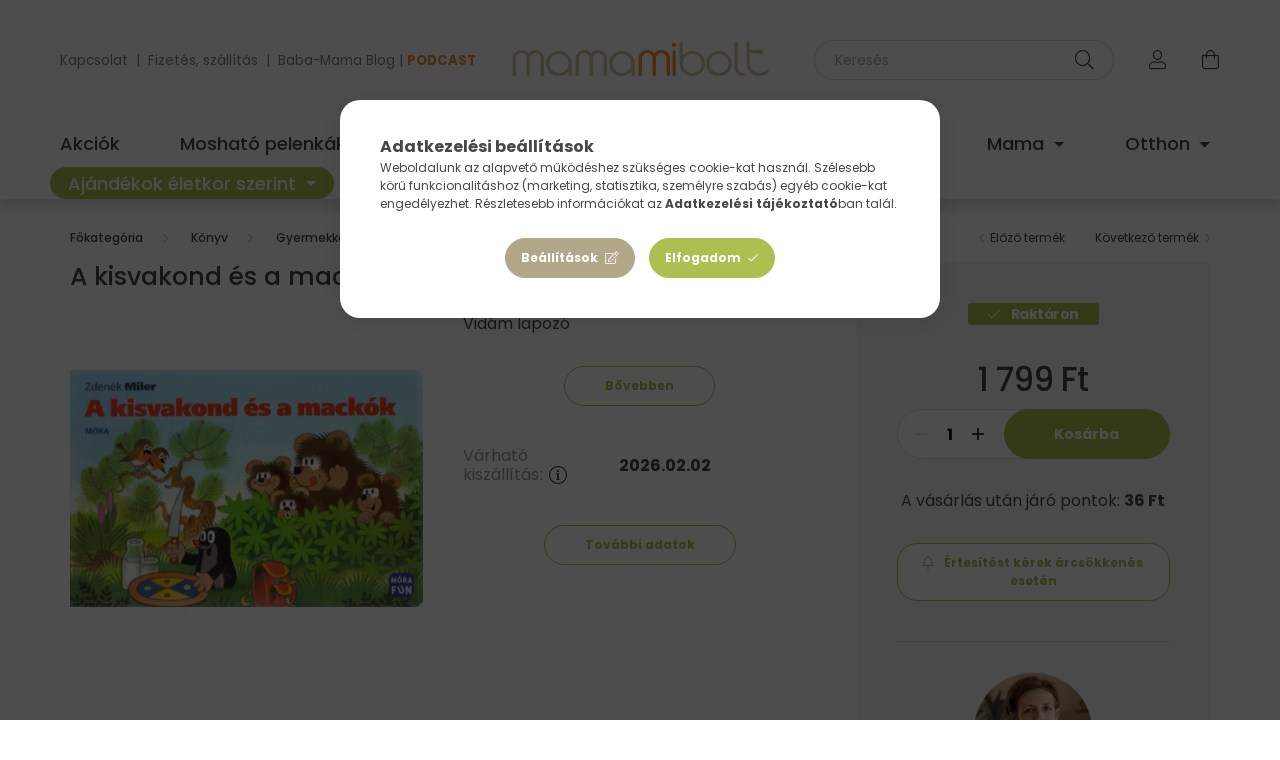

--- FILE ---
content_type: text/html; charset=UTF-8
request_url: https://www.mamamibolt.hu/A-kisvakond-es-a-mackok
body_size: 27142
content:
<!DOCTYPE html>
<html lang="hu">
    <head>
        <meta charset="utf-8">
<meta name="description" content="Vidám lapozgató Zdenek Millertől mely a kisvakond egy újabb vidám kalandját meséli el">
<meta name="robots" content="index, follow">
<meta http-equiv="X-UA-Compatible" content="IE=Edge">
<meta property="og:site_name" content="mamamibolt.hu" />
<meta property="og:title" content="a kisvakond és a mackók - leporellók - mamamibolt.hu">
<meta property="og:description" content="Vidám lapozgató Zdenek Millertől mely a kisvakond egy újabb vidám kalandját meséli el">
<meta property="og:type" content="product">
<meta property="og:url" content="https://www.mamamibolt.hu/A-kisvakond-es-a-mackok">
<meta property="og:image" content="https://www.mamamibolt.hu/img/88000/9789634860013/A-kisvakond-es-a-mackok.webp">
<meta name="facebook-domain-verification" content="2d3s8qm3zggymflhuc9ghwfbkia43q">
<meta name="p:domain_verify" content="faebe9ed4df37cc108c3f8de29ea4955">
<meta property="fb:admins" content="52903148663">
<meta name="mobile-web-app-capable" content="yes">
<meta name="apple-mobile-web-app-capable" content="yes">
<meta name="MobileOptimized" content="320">
<meta name="HandheldFriendly" content="true">

<title>a kisvakond és a mackók - leporellók - mamamibolt.hu</title>


<script>
var service_type="shop";
var shop_url_main="https://www.mamamibolt.hu";
var actual_lang="hu";
var money_len="0";
var money_thousend=" ";
var money_dec=",";
var shop_id=88000;
var unas_design_url="https:"+"/"+"/"+"www.mamamibolt.hu"+"/"+"!common_design"+"/"+"custom"+"/"+"mamamiboltshop.unas.hu"+"/";
var unas_design_code='0';
var unas_base_design_code='2000';
var unas_design_ver=4;
var unas_design_subver=0;
var unas_shop_url='https://www.mamamibolt.hu';
var responsive="yes";
var config_plus=new Array();
config_plus['product_tooltip']=1;
config_plus['cart_redirect']=1;
config_plus['money_type']='Ft';
config_plus['money_type_display']='Ft';
var lang_text=new Array();

var UNAS = UNAS || {};
UNAS.shop={"base_url":'https://www.mamamibolt.hu',"domain":'www.mamamibolt.hu',"username":'mamamiboltshop.unas.hu',"id":88000,"lang":'hu',"currency_type":'Ft',"currency_code":'HUF',"currency_rate":'1',"currency_length":0,"base_currency_length":0,"canonical_url":'https://www.mamamibolt.hu/A-kisvakond-es-a-mackok'};
UNAS.design={"code":'0',"page":'product_details'};
UNAS.api_auth="fe1e0a229d8e11ad477fba449b61f86c";
UNAS.customer={"email":'',"id":0,"group_id":0,"without_registration":0};
UNAS.shop["category_id"]="207886";
UNAS.shop["sku"]="9789634860013";
UNAS.shop["product_id"]="348863799";
UNAS.shop["only_private_customer_can_purchase"] = false;
 

UNAS.text = {
    "button_overlay_close": `Bezár`,
    "popup_window": `Felugró ablak`,
    "list": `lista`,
    "updating_in_progress": `frissítés folyamatban`,
    "updated": `frissítve`,
    "is_opened": `megnyitva`,
    "is_closed": `bezárva`,
    "deleted": `törölve`,
    "consent_granted": `hozzájárulás megadva`,
    "consent_rejected": `hozzájárulás elutasítva`,
    "field_is_incorrect": `mező hibás`,
    "error_title": `Hiba!`,
    "product_variants": `termék változatok`,
    "product_added_to_cart": `A termék a kosárba került`,
    "product_added_to_cart_with_qty_problem": `A termékből csak [qty_added_to_cart] [qty_unit] került kosárba`,
    "product_removed_from_cart": `A termék törölve a kosárból`,
    "reg_title_name": `Név`,
    "reg_title_company_name": `Cégnév`,
    "number_of_items_in_cart": `Kosárban lévő tételek száma`,
    "cart_is_empty": `A kosár üres`,
    "cart_updated": `A kosár frissült`,
    "mandatory": `Kötelező!`
};



UNAS.text["delete_from_favourites"]= `Törlés a kedvencek közül`;
UNAS.text["add_to_favourites"]= `Kedvencekhez`;








window.lazySizesConfig=window.lazySizesConfig || {};
window.lazySizesConfig.loadMode=1;
window.lazySizesConfig.loadHidden=false;

window.dataLayer = window.dataLayer || [];
function gtag(){dataLayer.push(arguments)};
gtag('js', new Date());
</script>

<script src="https://www.mamamibolt.hu/!common_packages/jquery/jquery-3.2.1.js?mod_time=1690980617"></script>
<script src="https://www.mamamibolt.hu/!common_packages/jquery/plugins/migrate/migrate.js?mod_time=1690980618"></script>
<script src="https://www.mamamibolt.hu/!common_packages/jquery/plugins/tippy/popper-2.4.4.min.js?mod_time=1690980618"></script>
<script src="https://www.mamamibolt.hu/!common_packages/jquery/plugins/tippy/tippy-bundle.umd.min.js?mod_time=1690980618"></script>
<script src="https://www.mamamibolt.hu/!common_packages/jquery/plugins/tools/overlay/overlay.js?mod_time=1759904162"></script>
<script src="https://www.mamamibolt.hu/!common_packages/jquery/plugins/tools/toolbox/toolbox.expose.js?mod_time=1725517055"></script>
<script src="https://www.mamamibolt.hu/!common_packages/jquery/plugins/lazysizes/lazysizes.min.js?mod_time=1690980618"></script>
<script src="https://www.mamamibolt.hu/!common_packages/jquery/own/shop_common/exploded/common.js?mod_time=1769410770"></script>
<script src="https://www.mamamibolt.hu/!common_packages/jquery/own/shop_common/exploded/common_overlay.js?mod_time=1759904162"></script>
<script src="https://www.mamamibolt.hu/!common_packages/jquery/own/shop_common/exploded/common_shop_popup.js?mod_time=1759904162"></script>
<script src="https://www.mamamibolt.hu/!common_packages/jquery/own/shop_common/exploded/page_product_details.js?mod_time=1751445028"></script>
<script src="https://www.mamamibolt.hu/!common_packages/jquery/own/shop_common/exploded/function_favourites.js?mod_time=1725525526"></script>
<script src="https://www.mamamibolt.hu/!common_packages/jquery/own/shop_common/exploded/function_recommend.js?mod_time=1751445028"></script>
<script src="https://www.mamamibolt.hu/!common_packages/jquery/own/shop_common/exploded/function_product_subscription.js?mod_time=1751445028"></script>
<script src="https://www.mamamibolt.hu/!common_packages/jquery/own/shop_common/exploded/function_vote.js?mod_time=1725525526"></script>
<script src="https://www.mamamibolt.hu/!common_packages/jquery/plugins/hoverintent/hoverintent.js?mod_time=1690980618"></script>
<script src="https://www.mamamibolt.hu/!common_packages/jquery/own/shop_tooltip/shop_tooltip.js?mod_time=1759904162"></script>
<script src="https://www.mamamibolt.hu/!common_packages/jquery/plugins/responsive_menu/responsive_menu-unas.js?mod_time=1690980618"></script>
<script src="https://www.mamamibolt.hu/!common_design/base/002000/main.js?mod_time=1759904162"></script>
<script src="https://www.mamamibolt.hu/!common_packages/jquery/plugins/flickity/flickity.pkgd.min.js?mod_time=1690980618"></script>
<script src="https://www.mamamibolt.hu/!common_packages/jquery/plugins/toastr/toastr.min.js?mod_time=1690980618"></script>
<script src="https://www.mamamibolt.hu/!common_packages/jquery/plugins/photoswipe/photoswipe.min.js?mod_time=1690980618"></script>
<script src="https://www.mamamibolt.hu/!common_packages/jquery/plugins/photoswipe/photoswipe-ui-default.min.js?mod_time=1690980618"></script>

<link href="https://www.mamamibolt.hu/temp/shop_88000_dd4bd6cd950c7b9f0cd0b823101cb18c.css?mod_time=1769602371" rel="stylesheet" type="text/css">

<link href="https://www.mamamibolt.hu/A-kisvakond-es-a-mackok" rel="canonical">
<link rel="apple-touch-icon" href="https://www.mamamibolt.hu/shop_ordered/88000/pic/FAVICON/M72x72-01.png" sizes="72x72">
<link rel="apple-touch-icon" href="https://www.mamamibolt.hu/shop_ordered/88000/pic/FAVICON/M114x114-01.png" sizes="114x114">
<link rel="apple-touch-icon" href="https://www.mamamibolt.hu/shop_ordered/88000/pic/FAVICON/152x152-01.png" sizes="152x152">
<link rel="apple-touch-icon" href="https://www.mamamibolt.hu/shop_ordered/88000/pic/FAVICON/M180x180-01.png" sizes="180x180">
<link rel="apple-touch-icon" href="https://www.mamamibolt.hu/shop_ordered/88000/pic/FAVICON/M192x192-01.png">
<link id="favicon-16x16" rel="icon" type="image/png" href="https://www.mamamibolt.hu/shop_ordered/88000/pic/FAVICON/M16x16-01.png" sizes="16x16">
<link id="favicon-32x32" rel="icon" type="image/png" href="https://www.mamamibolt.hu/shop_ordered/88000/pic/FAVICON/M32x32-01.png" sizes="32x32">
<link id="favicon-96x96" rel="icon" type="image/png" href="https://www.mamamibolt.hu/shop_ordered/88000/pic/FAVICON/M96x96-01.png" sizes="96x96">
<link id="favicon-192x192" rel="icon" type="image/png" href="https://www.mamamibolt.hu/shop_ordered/88000/pic/FAVICON/M192x192-01.png" sizes="192x192">
<link href="https://www.mamamibolt.hu/shop_ordered/88000/design_pic/favicon.ico" rel="shortcut icon">
<script>
        var google_consent=1;
    
        gtag('consent', 'default', {
           'ad_storage': 'denied',
           'ad_user_data': 'denied',
           'ad_personalization': 'denied',
           'analytics_storage': 'denied',
           'functionality_storage': 'denied',
           'personalization_storage': 'denied',
           'security_storage': 'granted'
        });

    
        gtag('consent', 'update', {
           'ad_storage': 'denied',
           'ad_user_data': 'denied',
           'ad_personalization': 'denied',
           'analytics_storage': 'denied',
           'functionality_storage': 'denied',
           'personalization_storage': 'denied',
           'security_storage': 'granted'
        });

        </script>
    <script async src="https://www.googletagmanager.com/gtag/js?id=G-LKN29T109Q"></script>    <script>
    gtag('config', 'G-LKN29T109Q');

        </script>
        <script>
    var google_analytics=1;

                gtag('event', 'view_item', {
              "currency": "HUF",
              "value": '1799',
              "items": [
                  {
                      "item_id": "9789634860013",
                      "item_name": "A kisvakond és a mackók",
                      "item_category": "Könyv/Gyermekkönyvek/Leporellók, lapozgatók",
                      "price": '1799'
                  }
              ],
              'non_interaction': true
            });
               </script>
           <script>
        gtag('config', 'AW-1034401379');
                </script>
            <script>
        var google_ads=1;

                gtag('event','remarketing', {
            'ecomm_pagetype': 'product',
            'ecomm_prodid': ["9789634860013"],
            'ecomm_totalvalue': 1799        });
            </script>
        <!-- Google Tag Manager -->
    <script>(function(w,d,s,l,i){w[l]=w[l]||[];w[l].push({'gtm.start':
            new Date().getTime(),event:'gtm.js'});var f=d.getElementsByTagName(s)[0],
            j=d.createElement(s),dl=l!='dataLayer'?'&l='+l:'';j.async=true;j.src=
            'https://www.googletagmanager.com/gtm.js?id='+i+dl;f.parentNode.insertBefore(j,f);
        })(window,document,'script','dataLayer','GTM-WWZJL87H');</script>
    <!-- End Google Tag Manager -->

    
    <script>
    var facebook_pixel=1;
    /* <![CDATA[ */
        !function(f,b,e,v,n,t,s){if(f.fbq)return;n=f.fbq=function(){n.callMethod?
            n.callMethod.apply(n,arguments):n.queue.push(arguments)};if(!f._fbq)f._fbq=n;
            n.push=n;n.loaded=!0;n.version='2.0';n.queue=[];t=b.createElement(e);t.async=!0;
            t.src=v;s=b.getElementsByTagName(e)[0];s.parentNode.insertBefore(t,s)}(window,
                document,'script','//connect.facebook.net/en_US/fbevents.js');

        fbq('init', '715396402545263');
                fbq('track', 'PageView', {}, {eventID:'PageView.aXsMldFuyQYU8L88getCcQAAHhA'});
        
        fbq('track', 'ViewContent', {
            content_name: 'A kisvakond és a mackók',
            content_category: 'Könyv > Gyermekkönyvek > Leporellók, lapozgatók',
            content_ids: ['9789634860013'],
            contents: [{'id': '9789634860013', 'quantity': '1'}],
            content_type: 'product',
            value: 1798.9965,
            currency: 'HUF'
        }, {eventID:'ViewContent.aXsMldFuyQYU8L88getCcQAAHhA'});

        
        $(document).ready(function() {
            $(document).on("addToCart", function(event, product_array){
                facebook_event('AddToCart',{
					content_name: product_array.name,
					content_category: product_array.category,
					content_ids: [product_array.sku],
					contents: [{'id': product_array.sku, 'quantity': product_array.qty}],
					content_type: 'product',
					value: product_array.price,
					currency: 'HUF'
				}, {eventID:'AddToCart.' + product_array.event_id});
            });

            $(document).on("addToFavourites", function(event, product_array){
                facebook_event('AddToWishlist', {
                    content_ids: [product_array.sku],
                    content_type: 'product'
                }, {eventID:'AddToFavourites.' + product_array.event_id});
            });
        });

    /* ]]> */
    </script>
        <!-- Tiktok pixel -->
        <script>
            !function (w, d, t) {
                w.TiktokAnalyticsObject=t;var ttq=w[t]=w[t]||[];ttq.methods=["page","track","identify","instances","debug","on","off","once","ready","alias","group","enableCookie","disableCookie"],ttq.setAndDefer=function(t,e){t[e]=function(){t.push([e].concat(Array.prototype.slice.call(arguments,0)))}};for(var i=0;i<ttq.methods.length;i++)ttq.setAndDefer(ttq,ttq.methods[i]);ttq.instance=function(t){for(var e=ttq._i[t]||[],n=0;n<ttq.methods.length;n++)ttq.setAndDefer(e,ttq.methods[n]);return e},ttq.load=function(e,n){var i="https://analytics.tiktok.com/i18n/pixel/events.js";ttq._i=ttq._i||{},ttq._i[e]=[],ttq._i[e]._u=i,ttq._t=ttq._t||{},ttq._t[e]=+new Date,ttq._o=ttq._o||{},ttq._o[e]=n||{};var o=document.createElement("script");o.type="text/javascript",o.async=!0,o.src=i+"?sdkid="+e+"&lib="+t;var a=document.getElementsByTagName("script")[0];a.parentNode.insertBefore(o,a)};

                ttq.load('CIFA3VJC77UCDSLK1GPG');
                ttq.page();
            }(window, document, 'ttq');

            
            
            
            
            
                            ttq.track('ViewContent', {
                    content_type: "product",
                    content_id: "9789634860013",
                    content_name: "A kisvakond és a mackók",
                    content_category: "Könyv|Gyermekkönyvek|Leporellók, lapozgatók",
                    price: "1799"
                })
            
            
            $(document).ready(function () {
                $(document).on('addToCart', function (event, product) {
                    ttq.track('AddToCart', {
                        content_type: 'product',
                        content_name: product.name,
                        content_id: product.sku,
                        content_category: product.category,
                        price: product.price,
                        quantity: product.qty
                    });
                });

                $(document).on('addToFavourites', function (event, product) {
                    ttq.track('AddToWishlist', {
                        content_type: 'product',
                        content_id: product.sku,
                        content_name: product.name,
                    });
                });
            });
        </script>
            <!-- Pinterest Pixel alapkód -->
    <script>
        !function(e){if(!window.pintrk){window.pintrk=function(){window.pintrk.queue.push(
            Array.prototype.slice.call(arguments)
        )};
        var n=window.pintrk;n.queue=[],n.version="3.0";
        var t=document.createElement("script");t.async=!0,t.src=e;
        var r=document.getElementsByTagName("script")[0];r.parentNode.insertBefore(t,r)}}("https://s.pinimg.com/ct/core.js");
        pintrk('load', 'mamami_hu');
        pintrk('page');
    </script>
    <!-- Pinterest Pixel alapkód vége -->

    <!-- Pinterest PageVisit-->
    <script>
        pintrk('track', 'pagevisit', {
            promo_code: ''
        });
    </script>
    <!-- Pinterest PageVisit vége-->

    
    
    <!-- Pinterest AddToCart-->
    <script>
        $(document).on('addToCart', function (event, product) {
            let temp_product = product;

            pintrk('track', 'AddToCart',
                {
                    value: product.price,
                    order_quantity: product.qty,
                    currency: "HUF"
                }
            );
        });
    </script>
    <!-- Pinterest AddToCart vége-->

    
    <script>
(function(i,s,o,g,r,a,m){i['BarionAnalyticsObject']=r;i[r]=i[r]||function(){
    (i[r].q=i[r].q||[]).push(arguments)},i[r].l=1*new Date();a=s.createElement(o),
    m=s.getElementsByTagName(o)[0];a.async=1;a.src=g;m.parentNode.insertBefore(a,m)
})(window, document, 'script', 'https://pixel.barion.com/bp.js', 'bp');
                    
bp('init', 'addBarionPixelId', 'BP-JGocSqusWH-AE');
</script>
<noscript><img height='1' width='1' style='display:none' alt='' src='https://pixel.barion.com/a.gif?__ba_pixel_id=BP-JGocSqusWH-AE&ev=contentView&noscript=1'/></noscript>
<script>
$(document).ready(function () {
     UNAS.onGrantConsent(function(){
         bp('consent', 'grantConsent');
     });
     
     UNAS.onRejectConsent(function(){
         bp('consent', 'rejectConsent');
     });

     var contentViewProperties = {
         'currency': 'HUF',
         'quantity': 1,
         'unit': 'db',
         'unitPrice': 1798.9965,
         'category': 'Könyv|Gyermekkönyvek|Leporellók, lapozgatók',
         'imageUrl': 'https://www.mamamibolt.hu/img/88000/9789634860013/500x500,r/A-kisvakond-es-a-mackok.webp?time=1695899609',
         'name': 'A kisvakond és a mackók',
         'contentType': 'Product',
         'id': '9789634860013',
     }
     bp('track', 'contentView', contentViewProperties);

     UNAS.onChangeVariant(function(event,params){
         var variant = '';
         if (typeof params.variant_list1!=='undefined') variant+=params.variant_list1;
         if (typeof params.variant_list2!=='undefined') variant+='|'+params.variant_list2;
         if (typeof params.variant_list3!=='undefined') variant+='|'+params.variant_list3;
         var customizeProductProperties = {
            'contentType': 'Product',
            'currency': 'HUF',
            'id': params.sku,
            'name': 'A kisvakond és a mackók',
            'unit': 'db',
            'unitPrice': 1798.9965,
            'variant': variant,
            'list': 'ProductPage'
        }
        bp('track', 'customizeProduct', customizeProductProperties);
     });

     UNAS.onAddToCart(function(event,params){
         var variant = '';
         if (typeof params.variant_list1!=='undefined') variant+=params.variant_list1;
         if (typeof params.variant_list2!=='undefined') variant+='|'+params.variant_list2;
         if (typeof params.variant_list3!=='undefined') variant+='|'+params.variant_list3;
         var addToCartProperties = {
             'contentType': 'Product',
             'currency': 'HUF',
             'id': params.sku,
             'name': params.name,
             'quantity': parseFloat(params.qty_add),
             'totalItemPrice': params.qty*params.price,
             'unit': params.unit,
             'unitPrice': parseFloat(params.price),
             'category': params.category,
             'variant': variant
         };
         bp('track', 'addToCart', addToCartProperties);
     });

     UNAS.onClickProduct(function(event,params){
         UNAS.getProduct(function(result) {
             if (result.name!=undefined) {
                 var clickProductProperties  = {
                     'contentType': 'Product',
                     'currency': 'HUF',
                     'id': params.sku,
                     'name': result.name,
                     'unit': result.unit,
                     'unitPrice': parseFloat(result.unit_price),
                     'quantity': 1
                 }
                 bp('track', 'clickProduct', clickProductProperties );
             }
         },params);
     });

UNAS.onRemoveFromCart(function(event,params){
     bp('track', 'removeFromCart', {
         'contentType': 'Product',
         'currency': 'HUF',
         'id': params.sku,
         'name': params.name,
         'quantity': params.qty,
         'totalItemPrice': params.price * params.qty,
         'unit': params.unit,
         'unitPrice': parseFloat(params.price),
         'list': 'BasketPage'
     });
});

});
</script><!-- Arukereso.cz PRODUCT DETAIL script -->
<script>
  (function(t, r, a, c, k, i, n, g) {t["ROIDataObject"] = k;
      t[k]=t[k]||function(){(t[k].q=t[k].q||[]).push(arguments)},t[k].c=i;n=r.createElement(a),
      g=r.getElementsByTagName(a)[0];n.async=1;n.src=c;g.parentNode.insertBefore(n,g)
      })(window, document, "script", "//www.arukereso.hu/ocm/sdk.js?source=unas&version=2&page=product_detail","arukereso", "hu");
</script>
<!-- End Arukereso.hu PRODUCT DETAIL script -->


<!-- MailChimp Script Code-->
<script id="mcjs">
    !function(c,h,i,m,p){
        m=c.createElement(h),p=c.getElementsByTagName(h)[0],m.async=1,m.src=i,p.parentNode.insertBefore(m,p)
    }
    (document,"script","https://chimpstatic.com/mcjs-connected/js/users/8e5cb639e94a9f15f1a737570/50ca68448fae3785b54b45ae8.js");
</script>


        <meta content="width=device-width, initial-scale=1.0" name="viewport" />
        <link rel="preconnect" href="https://fonts.gstatic.com">
        <link rel="preload" href="https://fonts.googleapis.com/css2?family=Montserrat:wght@400;500;600;700" as="style" />
        <link rel="stylesheet" href="https://fonts.googleapis.com/css2?family=Montserrat:wght@400;500;600;700" media="print" onload="this.media='all'">
        <noscript>
            <link rel="stylesheet" href="https://fonts.googleapis.com/css2?family=Montserrat:wght@400;500;600;700" />
        </noscript>

        
        
        
                    
            
            
            
            
            
            
            
                
        
        
        

        
        
        
        
        
    </head>

                
                
    
    
    
    
    <body class='design_ver4' id="ud_shop_artdet">
    
        <!-- Google Tag Manager (noscript) -->
    <noscript><iframe src="https://www.googletagmanager.com/ns.html?id=GTM-WWZJL87H"
                      height="0" width="0" style="display:none;visibility:hidden"></iframe></noscript>
    <!-- End Google Tag Manager (noscript) -->
    <div id="image_to_cart" style="display:none; position:absolute; z-index:100000;"></div>
<div class="overlay_common overlay_warning" id="overlay_cart_add"></div>
<script>$(document).ready(function(){ overlay_init("cart_add",{"onBeforeLoad":false}); });</script>
<div id="overlay_login_outer"></div>	
	<script>
	$(document).ready(function(){
	    var login_redir_init="";

		$("#overlay_login_outer").overlay({
			onBeforeLoad: function() {
                var login_redir_temp=login_redir_init;
                if (login_redir_act!="") {
                    login_redir_temp=login_redir_act;
                    login_redir_act="";
                }

									$.ajax({
						type: "GET",
						async: true,
						url: "https://www.mamamibolt.hu/shop_ajax/ajax_popup_login.php",
						data: {
							shop_id:"88000",
							lang_master:"hu",
                            login_redir:login_redir_temp,
							explicit:"ok",
							get_ajax:"1"
						},
						success: function(data){
							$("#overlay_login_outer").html(data);
							if (unas_design_ver >= 5) $("#overlay_login_outer").modal('show');
							$('#overlay_login1 input[name=shop_pass_login]').keypress(function(e) {
								var code = e.keyCode ? e.keyCode : e.which;
								if(code.toString() == 13) {		
									document.form_login_overlay.submit();		
								}	
							});	
						}
					});
								},
			top: 50,
			mask: {
	color: "#000000",
	loadSpeed: 200,
	maskId: "exposeMaskOverlay",
	opacity: 0.7
},
			closeOnClick: (config_plus['overlay_close_on_click_forced'] === 1),
			onClose: function(event, overlayIndex) {
				$("#login_redir").val("");
			},
			load: false
		});
		
			});
	function overlay_login() {
		$(document).ready(function(){
			$("#overlay_login_outer").overlay().load();
		});
	}
	function overlay_login_remind() {
        if (unas_design_ver >= 5) {
            $("#overlay_remind").overlay().load();
        } else {
            $(document).ready(function () {
                $("#overlay_login_outer").overlay().close();
                setTimeout('$("#overlay_remind").overlay().load();', 250);
            });
        }
	}

    var login_redir_act="";
    function overlay_login_redir(redir) {
        login_redir_act=redir;
        $("#overlay_login_outer").overlay().load();
    }
	</script>  
	<div class="overlay_common overlay_info" id="overlay_remind"></div>
<script>$(document).ready(function(){ overlay_init("remind",[]); });</script>

	<script>
    	function overlay_login_error_remind() {
		$(document).ready(function(){
			load_login=0;
			$("#overlay_error").overlay().close();
			setTimeout('$("#overlay_remind").overlay().load();', 250);	
		});
	}
	</script>  
	<div class="overlay_common overlay_info" id="overlay_newsletter"></div>
<script>$(document).ready(function(){ overlay_init("newsletter",[]); });</script>

<script>
function overlay_newsletter() {
    $(document).ready(function(){
        $("#overlay_newsletter").overlay().load();
    });
}
</script>
<div class="overlay_common overlay_info" id="overlay_product_subscription"></div>
<script>$(document).ready(function(){ overlay_init("product_subscription",[]); });</script>
<div class="overlay_common overlay_error" id="overlay_script"></div>
<script>$(document).ready(function(){ overlay_init("script",[]); });</script>
    <script>
    $(document).ready(function() {
        $.ajax({
            type: "GET",
            url: "https://www.mamamibolt.hu/shop_ajax/ajax_stat.php",
            data: {master_shop_id:"88000",get_ajax:"1"}
        });
    });
    </script>
    

    <div id="container" class="page_shop_artdet_9789634860013  js-ajax-filter-box-checking filter-not-exists">
                

        <header class="header js-header">
            <div class="header-inner js-header-inner">
                <div class="container px-lg-0">
                    <div class="row no-gutters flex-nowrap justify-content-center align-items-center py-3 py-lg-5 header-custom-padding">
                        <div class="header__left col">
                            <div class="header__left-inner d-flex align-items-center">
                                <button type="button" class="hamburger__btn dropdown--btn d-lg-none" id="hamburger__btn" aria-label="hamburger button" data-btn-for=".hamburger__dropdown">
                                    <span class="hamburger__btn-icon icon--hamburger"></span>
                                </button>
                                
                                
                                    <div class="header_text_section_2 d-none d-lg-block">
        <div class="element__content ">
                            <div class="element__html slide-1"><p><span style="font-size: 10pt; color: #808080;"><a href="https://www.mamamibolt.hu/shop_contact.php" style="color: #808080;">Kapcsolat</a>  |  <a href="https://www.mamamibolt.hu/fizetes" style="color: #808080;">Fizetés, szállítás</a>  |  <a href="https://www.mamamibolt.hu/tudastar">Baba-Mama Blog</a> | <span style="color: #f39323;"><strong><a href="https://www.mamamibolt.hu/mamami_podcast" style="color: #f39323;">PODCAST</a></strong></span></span></p></div>
                    </div>
    </div>

                            </div>
                        </div>

                            <div id="header_logo_img" class="logo col-auto flex-shrink-1">
        <div class="header_logo-img-container">
            <div class="header_logo-img-wrapper">
                                                <a href="https://www.mamamibolt.hu/">                    <picture>
                                                <source media="(max-width: 575.98px)" srcset="https://www.mamamibolt.hu/!common_design/custom/mamamiboltshop.unas.hu/element/layout_hu_header_logo-260x60_1_small.png?time=1704189222 176w, https://www.mamamibolt.hu/!common_design/custom/mamamiboltshop.unas.hu/element/layout_hu_header_logo-260x60_1_small_retina.png?time=1704189222 352w" sizes="176px"/>
                                                <source srcset="https://www.mamamibolt.hu/!common_design/custom/mamamiboltshop.unas.hu/element/layout_hu_header_logo-260x60_1_default.png?time=1704189222 1x, https://www.mamamibolt.hu/!common_design/custom/mamamiboltshop.unas.hu/element/layout_hu_header_logo-260x60_1_default_retina.png?time=1704189222 2x" />
                        <img                              src="https://www.mamamibolt.hu/!common_design/custom/mamamiboltshop.unas.hu/element/layout_hu_header_logo-260x60_1_default.png?time=1704189222"                             
                             alt="mamamibolt.hu                        "/>
                    </picture>
                    </a>                                        </div>
        </div>
    </div>


                        <div class="header__right col">
                            <div class="header__right-inner d-flex align-items-center justify-content-end">
                                <div class="search-box">
    <div class="search-box__inner position-relative ml-auto js-search" id="box_search_content">
        <form name="form_include_search" id="form_include_search" action="https://www.mamamibolt.hu/shop_search.php" method="get">
            <div class="box-search-group input-group mb-0">
                <input name="search" id="box_search_input" pattern=".{3,100}" title="Hosszabb kereső kifejezést írj be!" aria-label="Keresés" placeholder="Keresés" type="text" maxlength="100" class="ac_input form-control" autocomplete="off" required>
                <div class='search-box__search-btn-outer input-group-append' title='Keresés'>
                    <button class='search-btn' aria-label="Keresés">
                        <span class="search-btn-icon icon--search"></span>
                    </button>
                </div>
                <div class="search__loading">
                    <div class="loading-spinner--small"></div>
                </div>
            </div>
            <div class="search-box__mask"></div>
        </form>
        <div class="ac_results"></div>
    </div>
</div>



                                                    <button type="button" class="profile__btn js-profile-btn dropdown--btn d-none d-lg-block" id="profile__btn" data-orders="https://www.mamamibolt.hu/profil" aria-label="profile button" data-btn-for=".profile__dropdown">
            <span class="profile__btn-icon icon--head"></span>
        </button>
            
                                <button class="cart-box__btn dropdown--btn" aria-label="cart button" type="button" data-btn-for=".cart-box__dropdown">
                                    <span class="cart-box__btn-icon icon--cart">
                                            <span id="box_cart_content" class="cart-box">            </span>
                                    </span>
                                </button>
                            </div>
                        </div>
                    </div>
                </div>
                                <nav class="navbar d-none d-lg-flex navbar-expand navbar-light">
                    <div class="container">
                        <ul class="col-12 navbar-nav justify-content-between js-navbar-nav custom-nav-padding">
                                        <li class="nav-item spec-item js-nav-item-akcio">
                    <a class="nav-link" href="https://www.mamamibolt.hu/akciok" >
                    Akciók
                    </a>

            </li>
    <li class="nav-item dropdown js-nav-item-822694">
                    <a class="nav-link dropdown-toggle" href="https://www.mamamibolt.hu/moshato-pelenkak"  role="button" data-toggle="dropdown" aria-haspopup="true" aria-expanded="false">
                    Mosható pelenkák
                    </a>

        			<ul class="dropdown-menu fade-up dropdown--cat dropdown--level-1">
            <li class="nav-item-139545">
            <a class="dropdown-item" href="https://www.mamamibolt.hu/Close-Pop-in-pelenkak" >Close Pop-in pelenkák
                        </a>
        </li>
            <li class="nav-item-667347">
            <a class="dropdown-item" href="https://www.mamamibolt.hu/moshato-pelenkak/ujszulott-pelenkak" >Újszülött pelenkák
                        </a>
        </li>
            <li class="nav-item-164795">
            <a class="dropdown-item" href="https://www.mamamibolt.hu/moshato-pelenkak/all-in-one-pelenkak" >All in one pelenkák
                        </a>
        </li>
            <li class="nav-item-734775">
            <a class="dropdown-item" href="https://www.mamamibolt.hu/moshato-pelenkak/zsebes-pelenkak" >Zsebes pelenkák 
                        </a>
        </li>
            <li class="nav-item-730084">
            <a class="dropdown-item" href="https://www.mamamibolt.hu/moshato-pelenkak/csonakos-pelenkak" >Csónakos pelenkák
                        </a>
        </li>
            <li class="nav-item-314777">
            <a class="dropdown-item" href="https://www.mamamibolt.hu/moshato-pelenkak/pelenkakulsok" >Pelenkakülsők
                        </a>
        </li>
            <li class="nav-item-277360">
            <a class="dropdown-item" href="https://www.mamamibolt.hu/moshato-pelenkak/pelenkabelsok" >Pelenkabelsők
                        </a>
        </li>
            <li class="nav-item-423161">
            <a class="dropdown-item" href="https://www.mamamibolt.hu/moshato-pelenkak/leszoktato-pelenka" >Leszoktató pelenka 
                        </a>
        </li>
            <li class="nav-item-850563">
            <a class="dropdown-item" href="https://www.mamamibolt.hu/moshato-pelenkak/uszopelenkak" >Úszópelenkák
                        </a>
        </li>
            <li class="nav-item-447613">
            <a class="dropdown-item" href="https://www.mamamibolt.hu/moshato-pelenkak/pelenkaszettek-probacsomagok" >Pelenkaszettek, próbacsomagok
                        </a>
        </li>
    
        <li>
        <a class="dropdown-item nav-item__all-cat" href="https://www.mamamibolt.hu/moshato-pelenkak">További kategóriák</a>
    </li>
    
    </ul>


            </li>
    <li class="nav-item dropdown js-nav-item-191415">
                    <a class="nav-link dropdown-toggle" href="https://www.mamamibolt.hu/hordozas"  role="button" data-toggle="dropdown" aria-haspopup="true" aria-expanded="false">
                    Hordozás
                    </a>

        			<ul class="dropdown-menu fade-up dropdown--cat dropdown--level-1">
            <li class="nav-item-724929">
            <a class="dropdown-item" href="https://www.mamamibolt.hu/hordozas/csatos-hordozok" >Csatos hordozók
                        </a>
        </li>
            <li class="nav-item-374052">
            <a class="dropdown-item" href="https://www.mamamibolt.hu/hordozas/mei-tai-felcsatos-hordozok" >Mei tai, félcsatos hordozók
                        </a>
        </li>
            <li class="nav-item-601578">
            <a class="dropdown-item" href="https://www.mamamibolt.hu/hordozas/close-caboo-babahordozo" >Close Caboo babahordozók
                        </a>
        </li>
            <li class="nav-item-313772">
            <a class="dropdown-item" href="https://www.mamamibolt.hu/hordozas/karikas-kendok" >Karikás kendők
                        </a>
        </li>
            <li class="nav-item-548981">
            <a class="dropdown-item" href="https://www.mamamibolt.hu/hordozas/rugalmas-hordozokendok" >Rugalmas hordozókendők
                        </a>
        </li>
            <li class="nav-item-590315">
            <a class="dropdown-item" href="https://www.mamamibolt.hu/hordozas/szovott-hordozokendok" >Szövött hordozókendők
                        </a>
        </li>
            <li class="nav-item-898978">
            <a class="dropdown-item" href="https://www.mamamibolt.hu/hordozas/kiegeszitok" >Kiegészítők
                        </a>
        </li>
            <li class="nav-item-533654">
            <a class="dropdown-item" href="https://www.mamamibolt.hu/hordozas/hordozos-ruhazat" >Hordozós ruházat
                        </a>
        </li>
            <li class="nav-item-851711">
            <a class="dropdown-item" href="https://www.mamamibolt.hu/hordozas/hasznalt-hordozok" >Használt hordozók
                        </a>
        </li>
    
    
    </ul>


            </li>
    <li class="nav-item dropdown js-nav-item-427797">
                    <a class="nav-link dropdown-toggle" href="https://www.mamamibolt.hu/sct/427797/Baba"  role="button" data-toggle="dropdown" aria-haspopup="true" aria-expanded="false">
                    Baba
                    </a>

        			<ul class="dropdown-menu fade-up dropdown--cat dropdown--level-1">
            <li class="nav-item-497491">
            <a class="dropdown-item" href="https://www.mamamibolt.hu/baba/furdetes-testapolas" >Fürdetés, testápolás
                        </a>
        </li>
            <li class="nav-item-955730">
            <a class="dropdown-item" href="https://www.mamamibolt.hu/baba/fogzas-fogapolas" >Fogzás, fogápolás
                        </a>
        </li>
            <li class="nav-item-281368">
            <a class="dropdown-item" href="https://www.mamamibolt.hu/baba/eves-ivas" >Evés, ivás
                        </a>
        </li>
            <li class="nav-item-192279">
            <a class="dropdown-item" href="https://www.mamamibolt.hu/baba/babaruhazat" >Babaruházat
                        </a>
        </li>
            <li class="nav-item-794320">
            <a class="dropdown-item" href="https://www.mamamibolt.hu/baba/babacipok" >Babacipők
                        </a>
        </li>
            <li class="nav-item-362416">
            <a class="dropdown-item" href="https://www.mamamibolt.hu/baba/babaszoba" >Babaszoba
                        </a>
        </li>
            <li class="nav-item-186209">
            <a class="dropdown-item" href="https://www.mamamibolt.hu/spl/186209/Babakocsi" >Babakocsi
                        </a>
        </li>
            <li class="nav-item-290366">
            <a class="dropdown-item" href="https://www.mamamibolt.hu/Gyerekules" >Gyerekülés
                        </a>
        </li>
            <li class="nav-item-454013">
            <a class="dropdown-item" href="https://www.mamamibolt.hu/baba/ulesvedok-labzsakok" >Ülésvédők, lábzsákok
                        </a>
        </li>
            <li class="nav-item-701027">
            <a class="dropdown-item" href="https://www.mamamibolt.hu/baba/kaucsuk-cumik" >Kaucsuk cumik
                        </a>
        </li>
    
        <li>
        <a class="dropdown-item nav-item__all-cat" href="https://www.mamamibolt.hu/sct/427797/Baba">További kategóriák</a>
    </li>
    
    </ul>


            </li>
    <li class="nav-item dropdown js-nav-item-161766">
                    <a class="nav-link dropdown-toggle" href="https://www.mamamibolt.hu/jatekok"  role="button" data-toggle="dropdown" aria-haspopup="true" aria-expanded="false">
                    Játék
                    </a>

        			<ul class="dropdown-menu fade-up dropdown--cat dropdown--level-1">
            <li class="nav-item-374881">
            <a class="dropdown-item" href="https://www.mamamibolt.hu/GRAPAT" >GRAPAT
                        </a>
        </li>
            <li class="nav-item-414313">
            <a class="dropdown-item" href="https://www.mamamibolt.hu/jatek/grimms" >GRIMMS
                        </a>
        </li>
            <li class="nav-item-823522">
            <a class="dropdown-item" href="https://www.mamamibolt.hu/MAILEG" >MAILEG
                        </a>
        </li>
            <li class="nav-item-377082">
            <a class="dropdown-item" href="https://www.mamamibolt.hu/djeco_jatek" >DJECO
                        </a>
        </li>
            <li class="nav-item-693220">
            <a class="dropdown-item" href="https://www.mamamibolt.hu/Sophie_la_Girafe" >Sophie la Girafe
                        </a>
        </li>
            <li class="nav-item-660508">
            <a class="dropdown-item" href="https://www.mamamibolt.hu/jatek/ragokak" >Rágókák
                        </a>
        </li>
            <li class="nav-item-402730">
            <a class="dropdown-item" href="https://www.mamamibolt.hu/jatek/fajatekok" >Fajátékok
                        </a>
        </li>
            <li class="nav-item-560842">
            <a class="dropdown-item" href="https://www.mamamibolt.hu/jatek/fejleszto-babajatek-" >Fejlesztő babajáték 
                        </a>
        </li>
            <li class="nav-item-104531">
            <a class="dropdown-item" href="https://www.mamamibolt.hu/jatek/babak-es-puha-textil-bebijatekok" >Babák és puha textil bébijátékok
                        </a>
        </li>
            <li class="nav-item-226883">
            <a class="dropdown-item" href="https://www.mamamibolt.hu/jatek/horgolt-jatekok" >Horgolt játékok
                        </a>
        </li>
    
        <li>
        <a class="dropdown-item nav-item__all-cat" href="https://www.mamamibolt.hu/jatekok">További kategóriák</a>
    </li>
    
    </ul>


            </li>
    <li class="nav-item dropdown js-nav-item-352444">
                    <a class="nav-link dropdown-toggle" href="https://www.mamamibolt.hu/konyv"  role="button" data-toggle="dropdown" aria-haspopup="true" aria-expanded="false">
                    Könyv
                    </a>

        			<ul class="dropdown-menu fade-up dropdown--cat dropdown--level-1">
            <li class="nav-item-326769">
            <a class="dropdown-item" href="https://www.mamamibolt.hu/konyv/varandossag-szules" >Várandósság, szülés
                        </a>
        </li>
            <li class="nav-item-103713">
            <a class="dropdown-item" href="https://www.mamamibolt.hu/konyv/babagondozas-neveles" >Babagondozás, nevelés
                        </a>
        </li>
            <li class="nav-item-953792">
            <a class="dropdown-item" href="https://www.mamamibolt.hu/konyv/egeszseg-eletmod" >Egészség, életmód
                        </a>
        </li>
            <li class="nav-item-257538">
            <a class="dropdown-item" href="https://www.mamamibolt.hu/konyv/szorakoztato" >Szórakoztató
                        </a>
        </li>
            <li class="nav-item-329521">
            <a class="dropdown-item" href="https://www.mamamibolt.hu/konyv/gyermekkonyvek" >Gyermekkönyvek
                        </a>
        </li>
            <li class="nav-item-798509">
            <a class="dropdown-item" href="https://www.mamamibolt.hu/konyv/cd/hangoskonyvek" >CD / Hangoskönyvek
                        </a>
        </li>
            <li class="nav-item-154807">
            <a class="dropdown-item" href="https://www.mamamibolt.hu/konyv/angol-nyelvu-konyvek-szuloknek" >Angol nyelvű könyvek szülőknek
                        </a>
        </li>
            <li class="nav-item-524085">
            <a class="dropdown-item" href="https://www.mamamibolt.hu/spl/524085/Nok-konyvespolca" >Nők könyvespolca
                        </a>
        </li>
            <li class="nav-item-147607">
            <a class="dropdown-item" href="https://www.mamamibolt.hu/Pszichologia" >Pszichológia
                        </a>
        </li>
            <li class="nav-item-455180">
            <a class="dropdown-item" href="https://www.mamamibolt.hu/Fejlodes" >Önfejlesztés
                        </a>
        </li>
    
        <li>
        <a class="dropdown-item nav-item__all-cat" href="https://www.mamamibolt.hu/konyv">További kategóriák</a>
    </li>
    
    </ul>


            </li>
    <li class="nav-item dropdown js-nav-item-284218">
                    <a class="nav-link dropdown-toggle" href="https://www.mamamibolt.hu/mama"  role="button" data-toggle="dropdown" aria-haspopup="true" aria-expanded="false">
                    Mama
                    </a>

        			<ul class="dropdown-menu fade-up dropdown--cat dropdown--level-1">
            <li class="nav-item-190870">
            <a class="dropdown-item" href="https://www.mamamibolt.hu/mama/ruhazat" >Ruházat
                        </a>
        </li>
            <li class="nav-item-372894">
            <a class="dropdown-item" href="https://www.mamamibolt.hu/mama/mamaekszerek" >Mamaékszerek
                        </a>
        </li>
            <li class="nav-item-577770">
            <a class="dropdown-item" href="https://www.mamamibolt.hu/mama/szepsegapolas" >Szépségápolás
                        </a>
        </li>
            <li class="nav-item-441788">
            <a class="dropdown-item" href="https://www.mamamibolt.hu/mama/taskak" >Táskák
                        </a>
        </li>
            <li class="nav-item-889693">
            <a class="dropdown-item" href="https://www.mamamibolt.hu/mama/intim-zona" >Intim zóna
                        </a>
        </li>
            <li class="nav-item-201122">
            <a class="dropdown-item" href="https://www.mamamibolt.hu/mama/szoptatashoz" >Szoptatáshoz
                        </a>
        </li>
            <li class="nav-item-812169">
            <a class="dropdown-item" href="https://www.mamamibolt.hu/mama/vitaminok-etrendkiegeszitok" >Vitaminok, étrendkiegészítők
                        </a>
        </li>
            <li class="nav-item-688192">
            <a class="dropdown-item" href="https://www.mamamibolt.hu/okobolt/patika" >Patika
                        </a>
        </li>
    
    
    </ul>


            </li>
    <li class="nav-item dropdown js-nav-item-940904">
                    <a class="nav-link dropdown-toggle" href="https://www.mamamibolt.hu/otthon"  role="button" data-toggle="dropdown" aria-haspopup="true" aria-expanded="false">
                    Otthon
                    </a>

        			<ul class="dropdown-menu fade-up dropdown--cat dropdown--level-1">
            <li class="nav-item-998636">
            <a class="dropdown-item" href="https://www.mamamibolt.hu/otthon/takarok-pledek" >Takarók, plédek, párnahuzatok
                        </a>
        </li>
            <li class="nav-item-495065">
            <a class="dropdown-item" href="https://www.mamamibolt.hu/otthon/konyha/evoeszkozok-fakanalak-spatulak" >Konyhai kiegészítők
                        </a>
        </li>
            <li class="nav-item-542267">
            <a class="dropdown-item" href="https://www.mamamibolt.hu/otthon/konyha/etelcsomagolok-uzsonnas-taskak" >Ételcsomagolók, uzsonnás táskák
                        </a>
        </li>
            <li class="nav-item-294219">
            <a class="dropdown-item" href="https://www.mamamibolt.hu/otthon/kulacs-termosz" >Kulacs, termosz
                        </a>
        </li>
            <li class="nav-item-766777">
            <a class="dropdown-item" href="https://www.mamamibolt.hu/okobolt/vaszontaskak-bevasarlozsakok-cekkerek" >Vászontáskák, bevásárlózsákok, cekkerek
                        </a>
        </li>
            <li class="nav-item-285478">
            <a class="dropdown-item" href="https://www.mamamibolt.hu/okobolt/tisztitoszerek" >Tisztítószerek, folyékony szappanok
                        </a>
        </li>
            <li class="nav-item-662290">
            <a class="dropdown-item" href="https://www.mamamibolt.hu/okobolt/elelmiszerek-uditok" >Élelmiszerek, teák és üdítők
                        </a>
        </li>
            <li class="nav-item-944118">
            <a class="dropdown-item" href="https://www.mamamibolt.hu/okobolt/meteraru" >Méteráru
                        </a>
        </li>
            <li class="nav-item-723493">
            <a class="dropdown-item" href="https://www.mamamibolt.hu/spl/723493/Kiegeszitok" >Kiegészítők
                        </a>
        </li>
            <li class="nav-item-979117">
            <a class="dropdown-item" href="https://www.mamamibolt.hu/Kert" >Kert
                        </a>
        </li>
    
        <li>
        <a class="dropdown-item nav-item__all-cat" href="https://www.mamamibolt.hu/otthon">További kategóriák</a>
    </li>
    
    </ul>


            </li>
    <li class="nav-item dropdown js-nav-item-574059">
                    <a class="nav-link dropdown-toggle" href="https://www.mamamibolt.hu/Ajandekok-eletkor-szerint"  role="button" data-toggle="dropdown" aria-haspopup="true" aria-expanded="false">
                    Ajándékok életkor szerint
                    </a>

        			<ul class="dropdown-menu fade-up dropdown--cat dropdown--level-1">
            <li class="nav-item-144601">
            <a class="dropdown-item" href="https://www.mamamibolt.hu/Ajandekok-ujszulotteknek" >Ajándékok újszülötteknek
                        </a>
        </li>
            <li class="nav-item-682589">
            <a class="dropdown-item" href="https://www.mamamibolt.hu/Ajandekok-1-eves-kor" >Ajándékok 1 éves kor
                        </a>
        </li>
            <li class="nav-item-336846">
            <a class="dropdown-item" href="https://www.mamamibolt.hu/Ajandekok-2-eves-kor" >Ajándékok 2 éves kor
                        </a>
        </li>
            <li class="nav-item-664710">
            <a class="dropdown-item" href="https://www.mamamibolt.hu/Ajandekok-3-eves-kor" >Ajándékok 3 éves kor
                        </a>
        </li>
            <li class="nav-item-517189">
            <a class="dropdown-item" href="https://www.mamamibolt.hu/Ajandekok-4-eves-kor" >Ajándékok 4 éves kor
                        </a>
        </li>
            <li class="nav-item-585947">
            <a class="dropdown-item" href="https://www.mamamibolt.hu/Ajandekok-5-eves-kor" >Ajándékok 5 éves kor
                        </a>
        </li>
            <li class="nav-item-511861">
            <a class="dropdown-item" href="https://www.mamamibolt.hu/Ajandekok-6-10-eves-kor" >Ajándékok 6-10 éves kor
                        </a>
        </li>
            <li class="nav-item-757319">
            <a class="dropdown-item" href="https://www.mamamibolt.hu/Ajandekok-felnotteknek" >Ajándékok felnőtteknek
                        </a>
        </li>
    
    
    </ul>


            </li>

    
                        </ul>
                    </div>
                </nav>

                <script>
                    $(document).ready(function () {
                                                    $('.nav-item.dropdown').hoverIntent({
                                over: function () {
                                    handleCloseDropdowns();
                                    var thisNavLink = $('> .nav-link', this);
                                    var thisNavItem = thisNavLink.parent();
                                    var thisDropdownMenu = thisNavItem.find('.dropdown-menu');
                                    var thisNavbarNav = $('.js-navbar-nav');

                                    /*remove is-opened class form the rest menus (cat+plus)*/
                                    thisNavbarNav.find('.show').not(thisNavItem).removeClass('show');
                                    thisNavLink.attr('aria-expanded','true');
                                    thisNavItem.addClass('show');
                                    thisDropdownMenu.addClass('show');
                                },
                                out: function () {
                                    handleCloseDropdowns();
                                    var thisNavLink = $('> .nav-link', this);
                                    var thisNavItem = thisNavLink.parent();
                                    var thisDropdownMenu = thisNavItem.find('.dropdown-menu');

                                    /*remove is-opened class form the rest menus (cat+plus)*/
                                    thisNavLink.attr('aria-expanded','false');
                                    thisNavItem.removeClass('show');
                                    thisDropdownMenu.removeClass('show');
                                },
                                interval: 100,
                                sensitivity: 10,
                                timeout: 250
                            });
                                            });
                </script>
                            </div>
        </header>
                        <main class="main">
                        
            
    <link rel="stylesheet" type="text/css" href="https://www.mamamibolt.hu/!common_packages/jquery/plugins/photoswipe/css/default-skin.min.css">
    <link rel="stylesheet" type="text/css" href="https://www.mamamibolt.hu/!common_packages/jquery/plugins/photoswipe/css/photoswipe.min.css">
    
    
    <script>
        var $clickElementToInitPs = '.js-init-ps';

        var initPhotoSwipeFromDOM = function() {
            var $pswp = $('.pswp')[0];
            var $psDatas = $('.photoSwipeDatas');

            $psDatas.each( function() {
                var $pics = $(this),
                    getItems = function() {
                        var items = [];
                        $pics.find('a').each(function() {
                            var $this = $(this),
                                $href   = $this.attr('href'),
                                $size   = $this.data('size').split('x'),
                                $width  = $size[0],
                                $height = $size[1],
                                item = {
                                    src : $href,
                                    w   : $width,
                                    h   : $height
                                };
                            items.push(item);
                        });
                        return items;
                    };

                var items = getItems();

                $($clickElementToInitPs).on('click', function (event) {
                    var $this = $(this);
                    event.preventDefault();

                    var $index = parseInt($this.attr('data-loop-index'));
                    var options = {
                        index: $index,
                        history: false,
                        bgOpacity: 0.5,
                        shareEl: false,
                        showHideOpacity: true,
                        getThumbBoundsFn: function (index) {
                            /** azon képeről nagyítson a photoswipe, melyek láthatók
                             **/
                            var thumbnails = $($clickElementToInitPs).map(function() {
                                var $this = $(this);
                                if ($this.is(":visible")) {
                                    return this;
                                }
                            }).get();
                            var thumbnail = thumbnails[index];
                            var pageYScroll = window.pageYOffset || document.documentElement.scrollTop;
                            var zoomedImgHeight = items[index].h;
                            var zoomedImgWidth = items[index].w;
                            var zoomedImgRatio = zoomedImgHeight / zoomedImgWidth;
                            var rect = thumbnail.getBoundingClientRect();
                            var zoomableImgHeight = rect.height;
                            var zoomableImgWidth = rect.width;
                            var zoomableImgRatio = (zoomableImgHeight / zoomableImgWidth);
                            var offsetY = 0;
                            var offsetX = 0;
                            var returnWidth = zoomableImgWidth;

                            if (zoomedImgRatio < 1) { /* a nagyított kép fekvő */
                                if (zoomedImgWidth < zoomableImgWidth) { /*A nagyított kép keskenyebb */
                                    offsetX = (zoomableImgWidth - zoomedImgWidth) / 2;
                                    offsetY = (Math.abs(zoomableImgHeight - zoomedImgHeight)) / 2;
                                    returnWidth = zoomedImgWidth;
                                } else { /*A nagyított kép szélesebb */
                                    offsetY = (zoomableImgHeight - (zoomableImgWidth * zoomedImgRatio)) / 2;
                                }

                            } else if (zoomedImgRatio > 1) { /* a nagyított kép álló */
                                if (zoomedImgHeight < zoomableImgHeight) { /*A nagyított kép alacsonyabb */
                                    offsetX = (zoomableImgWidth - zoomedImgWidth) / 2;
                                    offsetY = (zoomableImgHeight - zoomedImgHeight) / 2;
                                    returnWidth = zoomedImgWidth;
                                } else { /*A nagyított kép magasabb */
                                    offsetX = (zoomableImgWidth - (zoomableImgHeight / zoomedImgRatio)) / 2;
                                    if (zoomedImgRatio > zoomableImgRatio) returnWidth = zoomableImgHeight / zoomedImgRatio;
                                }
                            } else { /*A nagyított kép négyzetes */
                                if (zoomedImgWidth < zoomableImgWidth) { /*A nagyított kép keskenyebb */
                                    offsetX = (zoomableImgWidth - zoomedImgWidth) / 2;
                                    offsetY = (Math.abs(zoomableImgHeight - zoomedImgHeight)) / 2;
                                    returnWidth = zoomedImgWidth;
                                } else { /*A nagyított kép szélesebb */
                                    offsetY = (zoomableImgHeight - zoomableImgWidth) / 2;
                                }
                            }

                            return {x: rect.left + offsetX, y: rect.top + pageYScroll + offsetY, w: returnWidth};
                        },
                        getDoubleTapZoom: function (isMouseClick, item) {
                            if (isMouseClick) {
                                return 1;
                            } else {
                                return item.initialZoomLevel < 0.7 ? 1 : 1.5;
                            }
                        }
                    };

                    var photoSwipe = new PhotoSwipe($pswp, PhotoSwipeUI_Default, items, options);
                    photoSwipe.init();
                });
            });
        };
    </script>

    
    
<div id="page_artdet_content" class="artdet artdet--type-1">
            <div class="fixed-cart bg-primary shadow-sm js-fixed-cart" id="artdet__fixed-cart">
            <div class="container">
                <div class="row gutters-5 align-items-center py-3">
                    <div class="col-auto">
                        <img class="navbar__fixed-cart-img lazyload" width="50" height="50" src="https://www.mamamibolt.hu/main_pic/space.gif" data-src="https://www.mamamibolt.hu/img/88000/9789634860013/50x50,r/A-kisvakond-es-a-mackok.webp?time=1695899609" data-srcset="https://www.mamamibolt.hu/img/88000/9789634860013/100x100,r/A-kisvakond-es-a-mackok.webp?time=1695899609 2x" alt="A kisvakond és a mackók" />
                    </div>
                    <div class="col">
                        <div class="d-flex flex-column flex-md-row align-items-md-center">
                            <div class="fixed-cart__name line-clamp--2-12">A kisvakond és a mackók
</div>
                                                            <div class="fixed-cart__price with-rrp row gutters-5 align-items-baseline ml-md-auto ">
                                                                            <div class="artdet__price-base product-price--base">
                                            <span class="fixed-cart__price-base-value"><span id='price_net_brutto_9789634860013' class='price_net_brutto_9789634860013'>1 799</span> Ft</span>                                        </div>
                                                                                                        </div>
                                                    </div>
                    </div>
                    <div class="col-auto">
                        <button class="navbar__fixed-cart-btn btn btn-primary" type="button" onclick="$('.artdet__cart-btn').trigger('click');"  >Kosárba</button>
                    </div>
                </div>
            </div>
        </div>
        <script>
            $(document).ready(function () {
                var $itemVisibilityCheck = $(".js-main-cart-btn");
                var $stickyElement = $(".js-fixed-cart");

                $(window).scroll(function () {
                    if ($(this).scrollTop() + 60 > $itemVisibilityCheck.offset().top) {
                        $stickyElement.addClass('is-visible');
                    } else {
                        $stickyElement.removeClass('is-visible');
                    }
                });
            });
        </script>
        <div class="artdet__breadcrumb-prev-next">
        <div class="container">
            <div class="row gutters-10">
                <div class="col-md">
                        <nav id="breadcrumb" aria-label="breadcrumb">
                    <ol class="breadcrumb level-3">
                <li class="breadcrumb-item">
                                        <a class="breadcrumb-item breadcrumb-item--home" href="https://www.mamamibolt.hu/fokategoria" aria-label="Főkategória" title="Főkategória"></a>
                                    </li>
                                <li class="breadcrumb-item">
                                        <a class="breadcrumb-item" href="https://www.mamamibolt.hu/konyv">Könyv</a>
                                    </li>
                                <li class="breadcrumb-item">
                                        <a class="breadcrumb-item" href="https://www.mamamibolt.hu/konyv/gyermekkonyvek">Gyermekkönyvek</a>
                                    </li>
                                <li class="breadcrumb-item">
                                        <a class="breadcrumb-item" href="https://www.mamamibolt.hu/konyv/gyermekkonyvek/leporellok-lapozgatok">Leporellók, lapozgatók</a>
                                    </li>
                            </ol>
            <script>
                $("document").ready(function(){
                                        $(".js-nav-item-352444").addClass("active");
                                        $(".js-nav-item-329521").addClass("active");
                                        $(".js-nav-item-207886").addClass("active");
                                    });
            </script>
                </nav>

                </div>
                                    <div class="col-md-auto">
                        <div class="artdet__pagination d-flex py-3 py-md-0 mb-3 mb-md-4">
                            <button class="artdet__pagination-btn artdet__pagination-prev btn btn-text icon--b-arrow-left" type="button" onclick="product_det_prevnext('https://www.mamamibolt.hu/A-kisvakond-es-a-mackok','?cat=207886&sku=9789634860013&action=prev_js')">Előző termék</button>
                            <button class="artdet__pagination-btn artdet__pagination-next btn btn-text icon--a-arrow-right ml-auto ml-md-5" type="button" onclick="product_det_prevnext('https://www.mamamibolt.hu/A-kisvakond-es-a-mackok','?cat=207886&sku=9789634860013&action=next_js')" >Következő termék</button>
                        </div>
                    </div>
                            </div>
        </div>
    </div>

    <script>
<!--
var lang_text_warning=`Figyelem!`
var lang_text_required_fields_missing=`Kérjük töltsd ki a kötelező mezők mindegyikét!`
function formsubmit_artdet() {
   cart_add("9789634860013","",null,1)
}
$(document).ready(function(){
	select_base_price("9789634860013",1);
	
	
});
// -->
</script>


    <form name="form_temp_artdet">

    <div class="artdet__pic-data-wrap mb-3 mb-lg-5 js-product">
        <div class="container">
            <div class="row main-block">
                <div class="artdet__img-data-left col-md-6 col-lg-7 col-xl-8">
                    <div class="artdet__name-wrap mb-4">
                        <div class="row align-items-center">
                            <div class="col-sm col-md-12 col-xl">
                                <div class="d-flex flex-wrap align-items-center">
                                                                        <h1 class='artdet__name line-clamp--3-12'>A kisvakond és a mackók
</h1>
                                </div>
                            </div>
                                                    </div>
                    </div>
                    <div class="row">
                        <div class="artdet__img-outer col-xl-6">
                            <div class="product-page-status-container">
                                
                                                            </div>
                            
                            <div class='artdet__img-inner has-image'>
                                                                
                                <div class="artdet__alts js-alts carousel mb-5" data-flickity='{ "cellAlign": "left", "contain": true, "lazyLoad": true, "watchCSS": true }'>
                                    <div class="carousel-cell artdet__alt-img js-init-ps" data-loop-index="0">
                                        <img class="artdet__img-main" width="500" height="500"
                                             src="https://www.mamamibolt.hu/img/88000/9789634860013/500x500,r/A-kisvakond-es-a-mackok.webp?time=1695899609"
                                             srcset=" "
                                             alt="A kisvakond és a mackók" title="A kisvakond és a mackók" id="main_image" />
                                    </div>
                                                                    </div>

                                
                                                                    <script>
                                        $(document).ready(function() {
                                            initPhotoSwipeFromDOM();
                                        });
                                    </script>

                                    <div class="photoSwipeDatas invisible">
                                        <a href="https://www.mamamibolt.hu/img/88000/9789634860013/A-kisvakond-es-a-mackok.webp?time=1695899609" data-size="600x403"></a>
                                                                            </div>
                                
                                                            </div>
                        </div>
                        <div class="artdet__data-left col-xl-6">
                                                            <div id="artdet__short-descrition" class="artdet__short-descripton mb-5">
                                    <div class="artdet__short-descripton-content text-justify font-s font-sm-m mb-5"><p>Vidám lapozó</p></div>
                                                                            <div class="scroll-to-wrap">
                                            <a class="scroll-to btn btn-outline-primary" data-scroll="#artdet__long-description" href="#">Bővebben</a>
                                        </div>
                                                                    </div>
                            
                                                            <div id="artdet__param-spec" class="mb-5">
                                    <div class="artdet__spec-params font-xs font-sm-m mb-5">
                                                                            <div class="artdet__spec-param py-3 product_param_type_date" id="page_artdet_product_param_spec_959850" >
                    <div class="row gutters-10 align-items-center text-left">
                        <div class="col-5">
                            <div class="artdet__spec-param-title d-inline-block position-relative">
                                <span class="param-name">Várható kiszállítás</span><span class="param-details-icon icon--info ml-2" data-tippy='<p>12 óráig leadott rendelés estén.</p>'></span>                            </div>
                        </div>
                        <div class="col-7">
                            <div class="artdet__spec-param-value">
                                                                    2026.02.02
                                                            </div>
                        </div>
                    </div>
                </div>
                        
                                    </div>
                                                                            <div class="scroll-to-wrap">
                                            <a class="scroll-to btn btn-outline-primary" data-scroll="#artdet__datas" href="#">További adatok</a>
                                        </div>
                                                                    </div>
                            
                            
                                                            <div id="artdet__gift-products" class="gift-products js-gift-products d-none">
                                    <script>
                                        let elGift =  $('.js-gift-products');

                                        $.ajax({
                                            type: 'GET',
                                            url: 'https://www.mamamibolt.hu/shop_marketing.php?cikk=9789634860013&type=page&only=gift&change_lang=hu&marketing_type=artdet',
                                            beforeSend:function(){
                                                elGift.addClass('ajax-loading');
                                            },
                                            success:function(data){
                                                if (data !== '' && data !== 'no') {
                                                    elGift.removeClass('d-none ajax-loading').addClass('ajax-loaded').html(data);
                                                } else  {
                                                    elGift.remove();
                                                }
                                            },
                                            error:function(){
                                                elGift.html('Hiba történt a lekerés folyamán...').addClass('ajax-error');
                                            }
                                        });
                                    </script>
                                </div>
                                                    </div>
                    </div>
                </div>
                <div class="artdet__data-right col-md-6 col-lg-5 col-xl-4">
                    <div class="artdet__data-right-inner">
                                                    <div class="artdet__badges2 mb-5">
                                <div class="row gutters-5 justify-content-center">
                                                                            <div class="artdet__stock-wrap col-12 text-center">
                                            <div class="artdet__stock badge badge--2 badge--stock on-stock">
                                                <div class="artdet__stock-text product-stock-text"
                                                        >
                                                                                                            <div class="artdet__stock-title product-stock-title icon--b-check">
                                                                                                                            Raktáron
                                                            
                                                                                                                    </div>
                                                                                                    </div>
                                            </div>
                                        </div>
                                                                    </div>
                            </div>
                        
                        
                        
                        
                                                    <div class="artdet__price-datas text-center mb-3">
                                <div class="artdet__prices">
                                    <div class="artdet__price-base-and-sale with-rrp row gutters-5 align-items-baseline justify-content-center">
                                                                                    <div class="artdet__price-base product-price--base">
                                                <span class="artdet__price-base-value"><span id='price_net_brutto_9789634860013' class='price_net_brutto_9789634860013'>1 799</span> Ft</span>                                            </div>
                                                                                                                    </div>
                                                                    </div>

                                
                                
                                
                                                            </div>
                        
                                                                                    <div id="artdet__cart" class="artdet__cart d-flex align-items-center justify-content-center mb-5 js-main-cart-btn">
                                    <div class="artdet__cart-btn-input-outer h-100 border">
                                        <div class="artdet__cart-btn-input-wrap d-flex justify-content-center align-items-center h-100 page_qty_input_outer" >
                                            <button class="qtyminus_common qty_disable" type="button" aria-label="minusz"></button>
                                            <input class="artdet__cart-input page_qty_input" onKeyPress="if(this.value.length==7) return false;" name="db" id="db_9789634860013" type="number" value="1" maxlength="7" data-min="1" data-max="999999" data-step="1" step="1" aria-label="Mennyiség">
                                            <button class="qtyplus_common" type="button" aria-label="plusz"></button>
                                        </div>
                                    </div>
                                    <div class="artdet__cart-btn-wrap h-100 flex-grow-1 usn">
                                        <button class="artdet__cart-btn btn btn-lg btn-primary btn-block js-main-product-cart-btn" type="button" onclick="cart_add('9789634860013','',null,1);"   data-cartadd="cart_add('9789634860013','',null,1);">Kosárba</button>
                                    </div>
                                </div>
                                                    
                                                    <div class="artdet__virtual-point-highlighted text-center mb-5">
                                <span class="artdet__virtual-point-highlighted__title">A vásárlás után járó pontok:</span>
                                <span class="artdet__virtual-point-highlighted__content font-weight-bold">36 Ft</span>
                            </div>
                        
                        

                                                    <div class="artdet__subscribe-buttons text-center mb-5">
                                                                    <button class="artdet__subscribe-btn btn btn-outline-primary" type="button" onclick='subscribe_to_product("9789634860013","","","","price_modify","1799",1,1); return false;' id='subscribe_to_cheaper' role="button" aria-label="Feliratkozás">
                                        <span class="artdet__function-icon icon--b-bell"></span>
                                        <span class="artdet__function-text">Értesítést kérek árcsökkenés esetén</span>
                                    </button>
                                
                                                            </div>
                        
                        

    <div class="d-flex flex-column flex-xxl-row align-items-center pt-5 border-top custom-product-text">
          <div class="product_text-img-container abs-container mr-xxl-4">
        <div class="product_text-img-wrapper abs-wrapper h-100">
                    <picture>
                            <source media="(max-width: 575.98px)" srcset="https://www.mamamibolt.hu/main_pic/space.gif" data-srcset="https://www.mamamibolt.hu/!common_design/custom/mamamiboltshop.unas.hu/element/layout_hu_product_text_1_default.png?time=1666876791 1x, https://www.mamamibolt.hu/!common_design/custom/mamamiboltshop.unas.hu/element/layout_hu_product_text_1_default_retina.png?time=1666876791 2x" />
                                          <source media="(max-width: 767.98px)" srcset="https://www.mamamibolt.hu/main_pic/space.gif" data-srcset="https://www.mamamibolt.hu/!common_design/custom/mamamiboltshop.unas.hu/element/layout_hu_product_text_1_default.png?time=1666876791 1x, https://www.mamamibolt.hu/!common_design/custom/mamamiboltshop.unas.hu/element/layout_hu_product_text_1_default_retina.png?time=1666876791 2x" />
                                          <source media="(max-width: 991.98px)" srcset="https://www.mamamibolt.hu/main_pic/space.gif" data-srcset="https://www.mamamibolt.hu/!common_design/custom/mamamiboltshop.unas.hu/element/layout_hu_product_text_1_default.png?time=1666876791 1x, https://www.mamamibolt.hu/!common_design/custom/mamamiboltshop.unas.hu/element/layout_hu_product_text_1_default_retina.png?time=1666876791 2x" />
                            <source srcset="https://www.mamamibolt.hu/main_pic/space.gif" data-srcset="https://www.mamamibolt.hu/!common_design/custom/mamamiboltshop.unas.hu/element/layout_hu_product_text_1_default.png?time=1666876791 1x, https://www.mamamibolt.hu/!common_design/custom/mamamiboltshop.unas.hu/element/layout_hu_product_text_1_default_retina.png?time=1666876791 2x" />
              <img class="abs-element lazyload" width="1" height="1" src="https://www.mamamibolt.hu/main_pic/space.gif" data-src="https://www.mamamibolt.hu/!common_design/custom/mamamiboltshop.unas.hu/element/layout_hu_product_text_1_default.png?time=1666876791" alt="mamamibolt.hu"/>
          </picture>
                  </div>
      </div>
        <div class="mt-3 mt-xxl-0 text-center text-xxl-left">
      <div class="custom-product-text-title">Kérdésed van?</div>
      <p>A mamamibolt lelkes csapata szívesen segít, amiben csak tud.<br />info@mamamibolt.hu<br />+36-30/562-5553</p>
    </div>
  </div>
  

                                                <div id="artdet__functions" class="artdet__function d-flex justify-content-center pt-5">
                                                        <div class='product__func-btn favourites-btn page_artdet_func_favourites_9789634860013 page_artdet_func_favourites_outer_9789634860013' onclick='add_to_favourites("","9789634860013","page_artdet_func_favourites","page_artdet_func_favourites_outer","348863799");' id='page_artdet_func_favourites' role="button" aria-label="Kedvencekhez" data-tippy="Kedvencekhez">
                                <div class="product__func-icon favourites__icon icon--favo"></div>
                            </div>
                                                                                                                                                <div class="product__func-btn artdet-func-recommend" onclick='recommend_dialog("9789634860013");' id='page_artdet_func_recommend' role="button" aria-label="Ajánlom" data-tippy="Ajánlom">
                                    <div class="product__func-icon icon--mail"></div>
                                </div>
                                                                                        <div class="product__func-btn artdet-func-question" onclick='popup_question_dialog("9789634860013");' id='page_artdet_func_question' role="button" aria-label="Kérdés a termékről" data-tippy="Kérdés a termékről">
                                    <div class="product__func-icon icon--question"></div>
                                </div>
                                                    </div>
                                            </div>
                </div>
            </div>
        </div>
    </div>

    
    
            <section id="artdet__additional-products" class="additional-products js-additional-products d-none">
            <div class="container-fluid">
                <div class="additional-products__inner main-block">
                    <div class="additional-products__title main-title h2">Neked ajánljuk</div>
                </div>
            </div>
            <script>
                let elAddiProd =  $(".js-additional-products");

                $.ajax({
                    type: 'GET',
                    url: 'https://www.mamamibolt.hu/shop_ajax/ajax_related_products.php?get_ajax=1&cikk=9789634860013&change_lang=hu&type=additional&artdet_version=1',
                    beforeSend:function(){
                        elAddiProd.addClass('ajax-loading');
                    },
                    success:function(data){
                        if (data !== '' && data !== 'no') {
                            elAddiProd.removeClass('d-none ajax-loading').addClass('ajax-loaded');
                            elAddiProd.find('.additional-products__title').after(data);
                        }
                    }
                });
            </script>
        </section>
    
            <section id="artdet__long-description" class="long-description main-block">
            <div class="container container-max-xl">
                <div class="long-description__title main-title h2">Részletek</div>
                <div class="long-description__content font-s font-sm-m text-justify"><p><span>A színes lapozók oldalain a rajzfilmekből jól ismert, népszerű Vakond figurájával, kalandos történeteivel ismerkedhetnek a legkisebbek. A lapozó egy erdei kirándulás kalandos történetét meséli el.</span></p></div>
            </div>
        </section>
    
            <div id="artdet__datas" class="data main-block">
            <div class="container container-max-xl">
                <div class="data__title main-title h2">Adatok</div>
                <div class="data__items font-xs font-sm-m row gutters-15 gutters-xl-20">
                                                                        <div class="data__item col-md-6 data__item-param">
                                <div class="row gutters-5 h-100 align-items-center py-3 px-md-5">
                                    <div class="data__item-title col-5" id="page_artdet_product_param_title_1305450">
                                        <div class="artdet__param-title">
                                            Márka
                                                                                    </div>
                                    </div>
                                    <div class="data__item-value col-7" id="page_artdet_product_param_value_1305450">
                                        <div class="artdet__param-value">
                                                                                            Könyv
                                                                                    </div>
                                    </div>
                                </div>
                            </div>
                                                    <div class="data__item col-md-6 data__item-param">
                                <div class="row gutters-5 h-100 align-items-center py-3 px-md-5">
                                    <div class="data__item-title col-5" id="page_artdet_product_param_title_2445189">
                                        <div class="artdet__param-title">
                                            ISBN
                                                                                    </div>
                                    </div>
                                    <div class="data__item-value col-7" id="page_artdet_product_param_value_2445189">
                                        <div class="artdet__param-value">
                                                                                            9789634860013
                                                                                    </div>
                                    </div>
                                </div>
                            </div>
                                                    <div class="data__item col-md-6 data__item-param">
                                <div class="row gutters-5 h-100 align-items-center py-3 px-md-5">
                                    <div class="data__item-title col-5" id="page_artdet_product_param_title_5376660">
                                        <div class="artdet__param-title">
                                            Szerző
                                                                                    </div>
                                    </div>
                                    <div class="data__item-value col-7" id="page_artdet_product_param_value_5376660">
                                        <div class="artdet__param-value">
                                                                                            Zdenek Miler
                                                                                    </div>
                                    </div>
                                </div>
                            </div>
                                                    <div class="data__item col-md-6 data__item-param">
                                <div class="row gutters-5 h-100 align-items-center py-3 px-md-5">
                                    <div class="data__item-title col-5" id="page_artdet_product_param_title_5484965">
                                        <div class="artdet__param-title">
                                            Kiadó
                                                                                    </div>
                                    </div>
                                    <div class="data__item-value col-7" id="page_artdet_product_param_value_5484965">
                                        <div class="artdet__param-value">
                                                                                            Móra
                                                                                    </div>
                                    </div>
                                </div>
                            </div>
                                                    <div class="data__item col-md-6 data__item-param">
                                <div class="row gutters-5 h-100 align-items-center py-3 px-md-5">
                                    <div class="data__item-title col-5" id="page_artdet_product_param_title_5013456">
                                        <div class="artdet__param-title">
                                            EAN
                                                                                    </div>
                                    </div>
                                    <div class="data__item-value col-7" id="page_artdet_product_param_value_5013456">
                                        <div class="artdet__param-value">
                                                                                            9789634860013
                                                                                    </div>
                                    </div>
                                </div>
                            </div>
                                                                
                    
                    
                                            <div class="data__item col-md-6 data__item-sku">
                            <div class="row gutters-5 h-100 align-items-center py-3 px-md-5">
                                <div class="data__item-title col-5">Cikkszám</div>
                                <div class="data__item-value col-7">9789634860013</div>
                            </div>
                        </div>
                    
                    
                    
                    
                    
                                    </div>
            </div>
        </div>
    
    
            <div id="artdet__art-forum" class="art-forum js-reviews-content main-block">
            <div class="container container-max-xl">
                <div class="art-forum__title main-title h2">Vélemények</div>
                <div class="art-forum__content">
                                                                        <div class="artforum__be-the-first text-center h3">Írj véleményt, hogy segíts másoknak!</div>
                            <div class="artforum__write-your-own-opinion fs-0 text-center mt-4">
                                <a class="product-review__write-review-btn btn btn-primary" type="button" href="https://www.mamamibolt.hu/shop_artforum.php?cikk=9789634860013">Véleményt írok</a>
                            </div>
                                                            </div>
            </div>
        </div>
    
    
    </form>


    
            <div class="pswp" tabindex="-1" role="dialog" aria-hidden="true">
            <div class="pswp__bg"></div>
            <div class="pswp__scroll-wrap">
                <div class="pswp__container">
                    <div class="pswp__item"></div>
                    <div class="pswp__item"></div>
                    <div class="pswp__item"></div>
                </div>
                <div class="pswp__ui pswp__ui--hidden">
                    <div class="pswp__top-bar">
                        <div class="pswp__counter"></div>
                        <button class="pswp__button pswp__button--close"></button>
                        <button class="pswp__button pswp__button--fs"></button>
                        <button class="pswp__button pswp__button--zoom"></button>
                        <div class="pswp__preloader">
                            <div class="pswp__preloader__icn">
                                <div class="pswp__preloader__cut">
                                    <div class="pswp__preloader__donut"></div>
                                </div>
                            </div>
                        </div>
                    </div>
                    <div class="pswp__share-modal pswp__share-modal--hidden pswp__single-tap">
                        <div class="pswp__share-tooltip"></div>
                    </div>
                    <button class="pswp__button pswp__button--arrow--left"></button>
                    <button class="pswp__button pswp__button--arrow--right"></button>
                    <div class="pswp__caption">
                        <div class="pswp__caption__center"></div>
                    </div>
                </div>
            </div>
        </div>
    </div>
        </main>
        
        
                <footer>
            <div class="footer">
                <div class="footer-container container-max-xxl">
                    <div class="footer__navigation">
                        <div class="row gutters-10">
                            <div class="d-flex align-items-center footer__nav footer__nav-1 col-6 col-lg-3 mb-5 mb-lg-3">    <div id="footer_logo_img" class="footer-logo">
        <div class="footer_logo-img-container">
            <div class="footer_logo-img-wrapper">
                                                                    <picture>
                                                <source srcset="https://www.mamamibolt.hu/!common_design/custom/mamamiboltshop.unas.hu/element/layout_hu_footer_logo-180x180_1_default.png?time=1636365052 1x" />
                        <img                              width="180" height="180"
                                                          src="https://www.mamamibolt.hu/!common_design/custom/mamamiboltshop.unas.hu/element/layout_hu_footer_logo-180x180_1_default.png?time=1636365052"                             
                             alt="mamamibolt.hu                        "/>
                    </picture>
                                                            </div>
        </div>
    </div>
</div>
                            <nav class="footer__nav footer__nav-2 col-6 col-lg-3 mb-5 mb-lg-3">    <div class="footer_v2_menu_2">
                    <div class="footer__header h5">
                Vásárlói fiók
            </div>
                                        <ul>
<li><a href="javascript:overlay_login();">Belépés</a></li>
<li><a href="https://www.mamamibolt.hu/shop_reg.php">Regisztráció</a></li>
<li><a href="https://www.mamamibolt.hu/shop_order_track.php">Profilom</a></li>
<li><a href="https://www.mamamibolt.hu/shop_cart.php">Kosár</a></li>
<li><a href="https://www.mamamibolt.hu/shop_order_track.php?tab=favourites">Kedvenceim</a></li>
</ul>
            </div>

</nav>
                            <nav class="footer__nav footer__nav-3 col-6 col-lg-3 mb-5 mb-lg-3">    <div class="footer_v2_menu_3">
                    <div class="footer__header h5">
                Információk
            </div>
                                        <ul>
<li><a href="https://www.mamamibolt.hu/rolunk">Rólunk</a></li>
<li><a href="https://www.mamamibolt.hu/kolcsonzes">Kölcsönzés</a></li>
<li><a href="https://www.mamamibolt.hu/tudastar">Blog</a></li>
<li><a href="https://mamami.hu/">Mamami fórum</a></li>
<li><a href="https://www.mamamibolt.hu/viszonteladoknak">Viszonteladóknak</a></li>
<li><a href="https://www.mamamibolt.hu/shop_help.php?tab=terms">Általános szerződési feltételek</a></li>
<li><a href="https://www.mamamibolt.hu/shop_help.php?tab=privacy_policy">Adatkezelési tájékoztató</a></li>
<li><a href="https://www.mamamibolt.hu/shop_contact.php?tab=payment">Fizetés</a></li>
<li><a href="https://www.mamamibolt.hu/shop_contact.php?tab=shipping">Szállítás</a></li>
<li><a href="https://www.mamamibolt.hu/shop_contact.php">Elérhetőségek</a></li>
</ul>
            </div>

</nav>
                            <nav class="footer__nav footer__nav-4 col-6 col-lg-3 mb-5 mb-lg-3">
                                    <div class="footer_v2_menu_4">
                    <div class="footer__header h5">
                Mamami átvételi pont
            </div>
                                        <p><strong>Cím:</strong> 4029 Debrecen, Cegléd u. 16.</p>
                                <p><strong>Tel:</strong><a href="tel:+36-30/562-5553" target="_blank" rel="noopener"> +36-30/562-5553</a></p>
                                <p><strong>Email:</strong> <a href="mailto:info@mamamibolt.hu" target="_blank" rel="noopener">info@mamamibolt.hu</a></p>
                                <p><strong>Átvételi időpontok</strong></p>
<hr />
<p>H-P.: 9:00-16:00<br /><br /></p>
            </div>


                                <div class="footer_social footer_v2_social">
                                    <ul class="footer__list d-flex list--horizontal">
                                                    <li class="footer_v2_social-list-item"><p><a href="https://www.facebook.com/mamamibolt" target="_blank" rel="noopener">facebook</a></p></li>
            <li class="footer_v2_social-list-item"><p><a href="https://www.instagram.com/mamamibolt/?hl=hu" target="_blank" rel="noopener">instagram</a></p></li>
            <li class="footer_v2_social-list-item"><p><a href="https://www.youtube.com/user/mamamimedia" target="_blank" rel="noopener">youtube</a></p></li>
            <li class="footer_v2_social-list-item"><p><a href="https://pinterest.com" target="_blank" rel="noopener">pinterest</a></p></li>
    

                                        <li><button type="button" class="cookie-alert__btn-open btn btn-text icon--cookie" id="cookie_alert_close" onclick="cookie_alert_action(0,-1)" title="Adatkezelési beállítások"></button></li>
                                    </ul>
                                </div>
                            </nav>
                        </div>
                    </div>
                </div>
                
            </div>
        </footer>
        
                            <div class="hamburger__dropdown dropdown--content fade-up" data-content-for=".profile__btn" data-content-direction="left">
                <div class="hamburger__btn-close btn-close" data-close-btn-for=".hamburger__btn, .hamburger__dropdown"></div>
                <div class="hamburger__dropdown-inner d-flex flex-column h-100">
                                            <div class="row gutters-5 mb-5">
                <div class="col-auto">
                    <div class="login-box__head-icon icon--head my-1"></div>
                </div>
                <div class="col-auto">
                    <a class="btn btn-primary btn-block my-1" href="https://www.mamamibolt.hu/shop_login.php">Belépés</a>
                </div>
                <div class="col-auto">
                    <a class="btn btn-outline-primary btn-block my-1" href="https://www.mamamibolt.hu/shop_reg.php?no_reg=0">Regisztráció</a>
                </div>
            </div>
            
                    <div id="responsive_cat_menu"><div id="responsive_cat_menu_content"><script>var responsive_menu='$(\'#responsive_cat_menu ul\').responsive_menu({ajax_type: "GET",ajax_param_str: "cat_key|aktcat",ajax_url: "https://www.mamamibolt.hu/shop_ajax/ajax_box_cat.php",ajax_data: "master_shop_id=88000&lang_master=hu&get_ajax=1&type=responsive_call&box_var_name=shop_cat&box_var_already=no&box_var_responsive=yes&box_var_scroll_top=no&box_var_section=content&box_var_highlight=yes&box_var_type=normal&box_var_multilevel_id=responsive_cat_menu",menu_id: "responsive_cat_menu",scroll_top: "no"});'; </script><div class="responsive_menu"><div class="responsive_menu_nav"><div class="responsive_menu_navtop"><div class="responsive_menu_back "></div><div class="responsive_menu_title ">&nbsp;</div><div class="responsive_menu_close "></div></div><div class="responsive_menu_navbottom"></div></div><div class="responsive_menu_content"><ul style="display:none;"><li><a href="https://www.mamamibolt.hu/akciok" class="text_small">Akciók</a></li><li><div class="next_level_arrow"></div><span class="ajax_param">822694|207886</span><a href="https://www.mamamibolt.hu/moshato-pelenkak" class="text_small has_child resp_clickable" onclick="return false;">Mosható pelenkák</a></li><li><div class="next_level_arrow"></div><span class="ajax_param">191415|207886</span><a href="https://www.mamamibolt.hu/hordozas" class="text_small has_child resp_clickable" onclick="return false;">Hordozás</a></li><li><div class="next_level_arrow"></div><span class="ajax_param">427797|207886</span><a href="https://www.mamamibolt.hu/sct/427797/Baba" class="text_small has_child resp_clickable" onclick="return false;">Baba</a></li><li><div class="next_level_arrow"></div><span class="ajax_param">161766|207886</span><a href="https://www.mamamibolt.hu/jatekok" class="text_small has_child resp_clickable" onclick="return false;">Játék</a></li><li class="active_menu"><div class="next_level_arrow"></div><span class="ajax_param">352444|207886</span><a href="https://www.mamamibolt.hu/konyv" class="text_small has_child resp_clickable" onclick="return false;">Könyv</a></li><li><div class="next_level_arrow"></div><span class="ajax_param">284218|207886</span><a href="https://www.mamamibolt.hu/mama" class="text_small has_child resp_clickable" onclick="return false;">Mama</a></li><li><div class="next_level_arrow"></div><span class="ajax_param">940904|207886</span><a href="https://www.mamamibolt.hu/otthon" class="text_small has_child resp_clickable" onclick="return false;">Otthon</a></li><li><div class="next_level_arrow"></div><span class="ajax_param">574059|207886</span><a href="https://www.mamamibolt.hu/Ajandekok-eletkor-szerint" class="text_small has_child resp_clickable" onclick="return false;">Ajándékok életkor szerint</a></li><li class="responsive_menu_item_page"><span class="ajax_param">9999999930300|0</span><a href="https://www.mamamibolt.hu/tudastar" class="text_small responsive_menu_page resp_clickable" onclick="return false;" target="_top">Baba-Mama Blog</a></li><li class="responsive_menu_item_page"><span class="ajax_param">9999999528088|0</span><a href="https://www.mamamibolt.hu/rolunk" class="text_small responsive_menu_page resp_clickable" onclick="return false;" target="_top">Rólunk</a></li><li class="responsive_menu_item_page"><span class="ajax_param">9999999239065|0</span><a href="https://www.mamamibolt.hu/husegprogram" class="text_small responsive_menu_page resp_clickable" onclick="return false;" target="_top">Hűségprogram</a></li><li class="responsive_menu_item_page"><span class="ajax_param">9999999828956|0</span><a href="https://www.mamamibolt.hu/tudatos_vasarlo" class="text_small responsive_menu_page resp_clickable" onclick="return false;" target="_top">Tudatos vásárló</a></li><li class="responsive_menu_item_page"><span class="ajax_param">9999999878447|0</span><a href="https://www.mamamibolt.hu/viszonteladoknak" class="text_small responsive_menu_page resp_clickable" onclick="return false;" target="_top">Viszonteladóknak</a></li><li class="responsive_menu_item_page"><span class="ajax_param">9999999227225|0</span><a href="https://www.mamamibolt.hu/mamami_podcast" class="text_small responsive_menu_page resp_clickable" onclick="return false;" target="_top">Podcast</a></li><li class="responsive_menu_item_page"><span class="ajax_param">9999999905890|0</span><a href="https://www.mamamibolt.hu/mosipelus_egyszeruen" class="text_small responsive_menu_page resp_clickable" onclick="return false;" target="_top">Mosható pelenkázás egyszerűen</a></li></ul></div></div></div></div>

                        <div class="header_text_section_2 d-lg-none pb-4 border-bottom">
        <div class="element__content ">
                            <div class="element__html slide-1"><p><span style="font-size: 10pt; color: #808080;"><a href="https://www.mamamibolt.hu/shop_contact.php" style="color: #808080;">Kapcsolat</a>  |  <a href="https://www.mamamibolt.hu/fizetes" style="color: #808080;">Fizetés, szállítás</a>  |  <a href="https://www.mamamibolt.hu/tudastar">Baba-Mama Blog</a> | <span style="color: #f39323;"><strong><a href="https://www.mamamibolt.hu/mamami_podcast" style="color: #f39323;">PODCAST</a></strong></span></span></p></div>
                    </div>
    </div>

                    <div class="d-flex">
                        
                        
                    </div>
                </div>
            </div>

                                <div class="profile__dropdown dropdown--content fade-up" data-content-for=".profile__btn" data-content-direction="right">
            <div class="profile__btn-close btn-close" data-close-btn-for=".profile__btn, .profile__dropdown"></div>
                            <div class="profile__header mb-4 h5">Belépés</div>
                <div class='login-box__loggedout-container'>
                    <form name="form_login" action="https://www.mamamibolt.hu/shop_logincheck.php" method="post"><input name="file_back" type="hidden" value="/A-kisvakond-es-a-mackok"><input type="hidden" name="login_redir" value="" id="login_redir">
                    <div class="login-box__form-inner">
                        <div class="form-group login-box__input-field form-label-group">
                            <input name="shop_user_login" id="shop_user_login" aria-label="Email" placeholder='Email' type="text" maxlength="100" class="form-control" spellcheck="false" autocomplete="email" autocapitalize="off">
                            <label for="shop_user_login">Email</label>
                        </div>
                        <div class="form-group login-box__input-field form-label-group">
                            <input name="shop_pass_login" id="shop_pass_login" aria-label="Jelszó" placeholder="Jelszó" type="password" maxlength="100" class="form-control" spellcheck="false" autocomplete="current-password" autocapitalize="off">
                            <label for="shop_pass_login">Jelszó</label>
                        </div>
                        <div class="form-group">
                            <button type="submit" class="btn btn-primary btn-block">Belép</button>
                        </div>
                        <div class="form-group">
                            <button type="button" class="login-box__remind-btn btn btn-text" onclick="overlay_login_remind();">Elfelejtettem a jelszavamat</button>
                        </div>
                    </div>

                    </form>

                    <div class="line-separator"></div>

                    <div class="login-box__other-buttons">
                        <div class="form-group">
                            <a class="login-box__reg-btn btn btn-block btn-outline-primary" href="https://www.mamamibolt.hu/shop_reg.php?no_reg=0">Regisztráció</a>
                        </div>
                                                <div class="login-box__social-group form-group mb-0">
                            <div class="row gutters-5">
                                                                                        <div class="col">
                                    <div class="google-login-wrap" tabindex="0">
    <div class="google-login-btn btn w-100"><span class="o">o</span><span class="o">o</span><span class="g">g</span><span class="l">l</span><span class="e">e</span></div>
    <iframe class="google-iframe btn btn-link w-100" scrolling="no" src="https://cluster4.unas.hu/shop_google_login.php?url=https%3A%2F%2Fwww.mamamibolt.hu&text=Bel%C3%A9p%C3%A9s+Google+fi%C3%B3kkal&type=&align=center&design=%2Fcustom%2Fmamamiboltshop.unas.hu%2F" title="Google"></iframe>
</div>                                </div>
                                                        </div>
                        </div>
                                            </div>
                </div>
                    </div>
            

                        <div class="cart-box__dropdown dropdown--content fade-up js-cart-box-dropdown" data-content-for=".cart-box__btn" data-content-direction="right">
                <div class="cart-box__btn-close btn-close" data-close-btn-for=".cart-box__btn, .cart-box__dropdown"></div>
                <div id="box_cart_content2" class="h-100">
                                <div class="cart-box__empty py-4">
            <span class="cart-box__empty-text">A kosár üres.</span>
            <a class="cart-box__jump-to-products-btn btn-link text-primary" href="/sct/0/">Vásárláshoz kattints ide!</a>
        </div>
        <script>
            $(".js-cart-box-dropdown").addClass("cart-is-empty");
        </script>
    
                </div>
                <div class="loading-spinner"></div>
            </div>
                        </div>

    <button class="back_to_top btn btn-square--lg icon--chevron-up" type="button" aria-label="jump to top button"></button>

    <script>
/* <![CDATA[ */
function add_to_favourites(value,cikk,id,id_outer,master_key) {
    var temp_cikk_id=cikk.replace(/-/g,'__unas__');
    if($("#"+id).hasClass("remove_favourites")){
	    $.ajax({
	    	type: "POST",
	    	url: "https://www.mamamibolt.hu/shop_ajax/ajax_favourites.php",
	    	data: "get_ajax=1&action=remove&cikk="+cikk+"&shop_id=88000",
	    	success: function(result){
	    		if(result=="OK") {
                var product_array = {};
                product_array["sku"] = cikk;
                product_array["sku_id"] = temp_cikk_id;
                product_array["master_key"] = master_key;
                $(document).trigger("removeFromFavourites", product_array);                if (google_analytics==1) gtag("event", "remove_from_wishlist", { 'sku':cikk });	    		    if ($(".page_artdet_func_favourites_"+temp_cikk_id).attr("alt")!="") $(".page_artdet_func_favourites_"+temp_cikk_id).attr("alt","Kedvencekhez");
	    		    if ($(".page_artdet_func_favourites_"+temp_cikk_id).attr("title")!="") $(".page_artdet_func_favourites_"+temp_cikk_id).attr("title","Kedvencekhez");
	    		    $(".page_artdet_func_favourites_text_"+temp_cikk_id).html("Kedvencekhez");
	    		    $(".page_artdet_func_favourites_"+temp_cikk_id).removeClass("remove_favourites");
	    		    $(".page_artdet_func_favourites_outer_"+temp_cikk_id).removeClass("added");
	    		}
	    	}
    	});
    } else {
	    $.ajax({
	    	type: "POST",
	    	url: "https://www.mamamibolt.hu/shop_ajax/ajax_favourites.php",
	    	data: "get_ajax=1&action=add&cikk="+cikk+"&shop_id=88000",
	    	dataType: "JSON",
	    	success: function(result){
                var product_array = {};
                product_array["sku"] = cikk;
                product_array["sku_id"] = temp_cikk_id;
                product_array["master_key"] = master_key;
                product_array["event_id"] = result.event_id;
                $(document).trigger("addToFavourites", product_array);	    		if(result.success) {
	    		    if ($(".page_artdet_func_favourites_"+temp_cikk_id).attr("alt")!="") $(".page_artdet_func_favourites_"+temp_cikk_id).attr("alt","Törlés a kedvencek közül");
	    		    if ($(".page_artdet_func_favourites_"+temp_cikk_id).attr("title")!="") $(".page_artdet_func_favourites_"+temp_cikk_id).attr("title","Törlés a kedvencek közül");
	    		    $(".page_artdet_func_favourites_text_"+temp_cikk_id).html("Törlés a kedvencek közül");
	    		    $(".page_artdet_func_favourites_"+temp_cikk_id).addClass("remove_favourites");
	    		    $(".page_artdet_func_favourites_outer_"+temp_cikk_id).addClass("added");
	    		}
	    	}
    	});
     }
  }
var get_ajax=1;

	if(ak_widget_params === undefined || ak_widget_script === undefined) {
		var ak_widget_params = ["91c9efd8719c185eede6db3ea1384eb2","BL","HU",1,"BL"];
		var ak_widget_script = document.createElement("script");
		ak_widget_script.type = "text/javascript";
		ak_widget_script.src = ("https:" == document.location.protocol ? "https" : "http" ) + "://static.arukereso.hu/widget/presenter.js";
		ak_widget_script.async = true;
		document.body.appendChild(ak_widget_script);
	}
	    function calc_search_input_position(search_inputs) {
        let search_input = $(search_inputs).filter(':visible').first();
        if (search_input.length) {
            const offset = search_input.offset();
            const width = search_input.outerWidth(true);
            const height = search_input.outerHeight(true);
            const left = offset.left;
            const top = offset.top - $(window).scrollTop();

            document.documentElement.style.setProperty("--search-input-left-distance", `${left}px`);
            document.documentElement.style.setProperty("--search-input-right-distance", `${left + width}px`);
            document.documentElement.style.setProperty("--search-input-bottom-distance", `${top + height}px`);
            document.documentElement.style.setProperty("--search-input-height", `${height}px`);
        }
    }
    var search_smart_focused=0;
    var search_smart_actual_index=0;
    var search_smart_max_index=0;
    var search_smart_last_select="";
    var search_smart_last_write="";

    function search_smart_autocomplete_focus(search_input) {
        search_smart_focused=1;

        if (search_input.siblings(".js-search-smart-autocomplete").length === 0 && search_input.closest('.js-search-smart-insert-after-here').siblings(".js-search-smart-autocomplete").length === 0 ) {
            //console.log("search_smart: create");
            let insert_after = search_input;
            let insert_after_here = search_input.closest('.js-search-smart-insert-after-here');

            if (insert_after_here.length > 0) {
                insert_after = insert_after_here;
            }

            $( "<div class='js-search-smart-autocomplete is-hidden'></div>" ).insertAfter( insert_after );

            search_smart_autocomplete_keyup(search_input,"create");
            $(document).trigger('smartSearchCreate');
        } else {
            //console.log("search_smart: open");
            search_smart_actual_index=0;
            search_smart_max_index=$('.js-search-result').length;
            $(document).trigger('smartSearchOpen');
        }
    }
    function search_smart_autocomplete_blur(search_input,force) {
                search_smart_focused=0;

        //console.log("search_smart: close");
        let search_smart_el = search_input.siblings(".js-search-smart-autocomplete");
        let search_smart_here_el = search_input.closest(".js-search-smart-insert-after-here").siblings(".js-search-smart-autocomplete");

        if ( search_smart_here_el.length > 0 ) {
            search_smart_el = search_smart_here_el;
        }

        let stay_visible_breakpoint = $(".js-search-input").data('stay-visible-breakpoint');
        if (
           ( stay_visible_breakpoint !== undefined && $.isNumeric(stay_visible_breakpoint) && stay_visible_breakpoint <= window.innerWidth ) ||
           ( stay_visible_breakpoint === undefined || !$.isNumeric(stay_visible_breakpoint) ) ||
           ( force === true)
        )    {
            if (!search_smart_el.hasClass('is-hidden')) {
                if (search_smart_actual_index != 0) {
                    search_input.val(search_smart_last_write);
                    search_input.attr('aria-activedescendant','result-'+search_smart_actual_index);
                }
                $('.js-search-result').removeClass('is-selected');
                search_smart_el.addClass('is-hidden');
                search_input.attr('aria-expanded','false');
                $(document).trigger('smartSearchClose');
            }
        } else {
            $(document).trigger('smartSearchInputLoseFocus');
        }
    }

    var search_smart_autocomplete_ajax;
    function search_smart_autocomplete_keyup(search_input,search_event) {
        search_smart_last_write=search_input.val();
        if (typeof search_smart_autocomplete_ajax === 'object') search_smart_autocomplete_ajax.abort();

        search_smart_autocomplete_ajax = $.ajax({
            type: "GET",
            async: true,
            url: "https://www.mamamibolt.hu/shop_ajax/ajax_box_search.php",
            dataType: 'json',
            data: {
                shop_id:'88000',
                lang_master:'hu',
                get_ajax:1,
                window_width: $(window).width(),
                search: search_input.val(),
                event: search_event
            },
            success: function(search_result){
                //console.log("search_smart: keyup");
                search_input.removeClass('ajax-loading').addClass('ajax-loaded');

                let search_smart_el = search_input.siblings(".js-search-smart-autocomplete");
                let search_smart_here_el = search_input.closest(".js-search-smart-insert-after-here").siblings(".js-search-smart-autocomplete");

                if ( search_smart_here_el.length > 0 ) {
                    search_smart_el = search_smart_here_el;
                }

                if (search_result.content.trim() === ""){
                    $(document).trigger('smartSearchEmptyResult');
                } else {
                    $(document).trigger('smartSearchHasResult');
                }

                search_smart_el.html(search_result.content);
                if (search_result.content==="") {
                    search_smart_autocomplete_blur(search_input);
                } else {
                    $(document).trigger('smartSearchKeyup');
                }
                search_smart_actual_index=0;
                search_smart_max_index=$('.js-search-result').length;
            }
        });
    }
    function search_smart_autocomplete_make_visible(height_correction,direction = 'down',exceptions = null) {
        setTimeout(function(){
            let height = $(window).height() - ($('.js-search-smart-autocomplete').offset().top - $(window).scrollTop()) - height_correction;
            if (direction === 'up'){
               height = $('.js-search-smart-autocomplete').offset().top - $(window).scrollTop() - height_correction;
               if (exceptions !== null){
                   $.each(exceptions, function(key, value){
                      height -= $(value).height();
                   });
               }
            }
            $('.search-smart-autocomplete').css('max-height',height+'px');
            $(".js-search-smart-autocomplete").removeClass('no-transition is-hidden');
            $(document).trigger('smartSearchVisible');
        },100);
    }
    function search_smart_init() {
        let search_input = $(".js-search-input");

        if (search_input.length===0) {
            search_input = $("#box_search_input");
            search_input.addClass("js-search-input");
        }

        
                setTimeout(function () {
            search_input.on("focus", function () {
                search_smart_autocomplete_focus($(this));
                            });
        },300);
                search_input.on("blur",function(){
            search_smart_autocomplete_blur($(this));
                    });
        search_input.on("keyup input paste",function(e){
                        if (search_smart_focused==0) search_smart_autocomplete_focus($(this));
            
            if (e.which===38 || e.which===40) {
                if (e.which===38) (search_smart_actual_index===0) ? search_smart_actual_index=search_smart_max_index : search_smart_actual_index--;
                if (e.which===40) (search_smart_actual_index===search_smart_max_index) ? search_smart_actual_index=0 : search_smart_actual_index++;

                $('.js-search-result').removeClass('is-selected');
                $('.js-search-result[data-index="'+search_smart_actual_index+'"]').addClass('is-selected');
                if (search_smart_actual_index===0){
                    search_input.val(search_smart_last_write);
                    search_input.attr('aria-activedescendant','');
                    search_smart_last_select=search_smart_last_write;
                } else {
                    search_input.val($('.js-search-result[data-index="'+search_smart_actual_index+'"]').data('value'));
                    search_input.attr('aria-activedescendant','result-'+search_smart_actual_index);
                    search_smart_last_select=$('.js-search-result[data-index="'+search_smart_actual_index+'"]').data('value');
                }
            }
            if ($(this).val()!==search_smart_last_select) {
                search_smart_last_write=$(this).val();
                search_smart_last_select=$(this).val();
                search_smart_autocomplete_keyup($(this),"type");
            }
        });
        $('form[id*="form_include_search"]').submit(function(e){
            const $selected = $('.js-search-result.is-selected', e.target);

            if ($selected.length) {
                e.preventDefault();

                const href = $selected.attr('href');
                if (href) {
                    window.location.href = href;
                } else {
                    $selected.trigger('click');
                }
            }
        });
        /* TODO: ez a törléshez kell? Mert minden ENTER klopfra AJAX kérés megy */
        search_input.on('search', function(){
            search_smart_last_write='';
            search_smart_autocomplete_keyup($(this),"empty");
        });

        let a;
        $(window).on('resize',function(){
            if ($('.js-search-smart-autocomplete').length && search_input.is(':focus') && !$('.js-search-smart-autocomplete').hasClass('is-hidden')) {
                $('.js-search-smart-autocomplete').addClass('no-transition is-hidden');
                search_input.attr('aria-expanded','false');
                clearTimeout(a);
                a = setTimeout(function () {
                    search_smart_autocomplete_keyup(search_input,"resize");
                }, 10);
            }
        });

        $(document).on('mousedown',function(e){
            if ($(e.target).closest('.search-smart-autocomplete').length) e.preventDefault();
        });
        $(document).trigger('smartSearchInited');
        search_input.addClass('smart-search-inited');
    }

    $(document).ready(function() {
        search_smart_init();
    });
    $(document).ready(function() { $("#box_container_shop_compare").css("display", "none"); });
$(document).ready(function(){
    setTimeout(function() {

        
    }, 300);

});

/* ]]> */
</script>


<script type="application/ld+json">{"@context":"https:\/\/schema.org\/","@type":"Product","url":"https:\/\/www.mamamibolt.hu\/A-kisvakond-es-a-mackok","offers":{"@type":"Offer","category":"K\u00f6nyv > Gyermekk\u00f6nyvek > Leporell\u00f3k, lapozgat\u00f3k","url":"https:\/\/www.mamamibolt.hu\/A-kisvakond-es-a-mackok","availability":"https:\/\/schema.org\/InStock","itemCondition":"https:\/\/schema.org\/NewCondition","priceCurrency":"HUF","price":"1799","priceValidUntil":"2027-01-29"},"image":["https:\/\/www.mamamibolt.hu\/img\/88000\/9789634860013\/A-kisvakond-es-a-mackok.webp?time=1695899609"],"sku":"9789634860013","productId":"9789634860013","description":"Vid\u00e1m lapoz\u00f3\r\n\r\nA sz\u00ednes lapoz\u00f3k oldalain a rajzfilmekb\u0151l j\u00f3l ismert, n\u00e9pszer\u0171 Vakond figur\u00e1j\u00e1val, kalandos t\u00f6rt\u00e9neteivel ismerkedhetnek a legkisebbek. A lapoz\u00f3 egy erdei kir\u00e1ndul\u00e1s kalandos t\u00f6rt\u00e9net\u00e9t mes\u00e9li el.","brand":{"@type":"Brand","name":"K\u00f6nyv"},"manufacturer":{"@type":"Organization","name":"K\u00f6nyv"},"gtin13":"9789634860013","additionalProperty":[{"@type":"PropertyValue","name":"M\u00e1rka","value":"K\u00f6nyv"},{"@type":"PropertyValue","name":"V\u00e1rhat\u00f3 kisz\u00e1ll\u00edt\u00e1s","value":"2026.02.02"},{"@type":"PropertyValue","name":"ISBN","value":"9789634860013"},{"@type":"PropertyValue","name":"Szerz\u0151","value":"Zdenek Miler"},{"@type":"PropertyValue","name":"Kiad\u00f3","value":"M\u00f3ra"},{"@type":"PropertyValue","name":"EAN","value":"9789634860013"}],"review":null,"name":"A kisvakond \u00e9s a mack\u00f3k"}</script>

<script type="application/ld+json">{"@context":"https:\/\/schema.org\/","@type":"BreadcrumbList","itemListElement":[{"@type":"ListItem","position":1,"name":"K\u00f6nyv","item":"https:\/\/www.mamamibolt.hu\/konyv"},{"@type":"ListItem","position":2,"name":"Gyermekk\u00f6nyvek","item":"https:\/\/www.mamamibolt.hu\/konyv\/gyermekkonyvek"},{"@type":"ListItem","position":3,"name":"Leporell\u00f3k, lapozgat\u00f3k","item":"https:\/\/www.mamamibolt.hu\/konyv\/gyermekkonyvek\/leporellok-lapozgatok"}]}</script>

<script type="application/ld+json">{"@context":"https:\/\/schema.org\/","@type":"WebSite","url":"https:\/\/www.mamamibolt.hu\/","name":"mamamibolt.hu","potentialAction":{"@type":"SearchAction","target":"https:\/\/www.mamamibolt.hu\/shop_search.php?search={search_term}","query-input":"required name=search_term"},"sameAs":["https:\/\/www.facebook.com\/mamamibolt","https:\/\/www.instagram.com\/mamamibolt\/","https:\/\/www.youtube.com\/@mamamimedia","https:\/\/open.spotify.com\/show\/5GxLs06f5wlzEExk1ZQaEb"]}</script>

<script type="application/ld+json">{"@context":"https:\/\/schema.org\/","@type":"Organization","name":"GRINKO Kft.","legalName":"GRINKO Kft.","url":"https:\/\/www.mamamibolt.hu","address":{"@type":"PostalAddress","streetAddress":"Holl\u00f3 L. utca 5.","addressLocality":"Debrecen","postalCode":"4034","addressCountry":"HU"},"contactPoint":{"@type":"contactPoint","telephone":"+36-30\/562-5553","email":"info@mamamibolt.hu"}}</script>
<div class="cookie-alert cookie-alert-popup cookie_alert_4 overlay_common" id="overlay_cookie_alert"
     role="dialog" tabindex="-1" aria-modal="true" aria-label="Adatkezelési beállítások" aria-describedby="cookie_alert_description" style="display:none;"
>
    <div class="cookie-alert__inner py-4">
        <div class="container text-left">
            <div>
                <div id="cookie_alert_title" class="cookie-alert__title font-weight-bold">Adatkezelési beállítások</div>
                <div id="cookie_alert_description" class="cookie-alert__text font-s">Weboldalunk az alapvető működéshez szükséges cookie-kat használ. Szélesebb körű funkcionalitáshoz (marketing, statisztika, személyre szabás) egyéb cookie-kat engedélyezhet. Részletesebb információkat az <a href="https://www.mamamibolt.hu/shop_help.php?tab=privacy_policy" target="_blank" class="text_normal"><b>Adatkezelési tájékoztató</b></a>ban talál.</div>
            </div>
            <div class="py-3 px-md-4">
                <div class="cookie-alert__checkboxes" role="radiogroup" aria-labelledby="cookie_alert_title" style="display: none">
                    <div class="custom-control form-check custom-checkbox mb-2">
                        <input aria-describedby="checkbox_working_description" class="custom-control-input form-check-input" type="checkbox" id="cookie_alert_checkbox_working" checked="checked" disabled="disabled" />
                        <label for="cookie_alert_checkbox_working" class="custom-control-label form-check-label font-weight-bold">Működéshez szükséges cookie-k</label>
                        <div id="checkbox_working_description" class="font-s">A működéshez szükséges cookie-k döntő fontosságúak a weboldal alapvető funkciói szempontjából, és a weboldal ezek nélkül nem fog megfelelően működni. Ezek a sütik nem tárolnak személyazonosításra alkalmas adatokat.</div>
                    </div>
                    <div class="custom-control form-check custom-checkbox mb-2">
                        <input aria-describedby="checkbox_market_description" class="custom-control-input form-check-input" type="checkbox" id="cookie_alert_checkbox_marketing" checked="checked" value="1" />
                        <label for="cookie_alert_checkbox_marketing" class="custom-control-label form-check-label font-weight-bold">Marketing cookie-k</label>
                        <div id="checkbox_market_description" class="font-s">A marketing cookie-kat a látogatók weboldal-tevékenységének nyomon követésére használjuk. A cél az, hogy releváns hirdetéseket tegyünk közzé az egyéni felhasználók számára (pl. <a href='https://business.safety.google/privacy/' target='_blank'>Google Ads</a>, <a href='https://www.facebook.com/privacy/policies/cookies' target='_blank'>Facebook Ads</a>), valamint aktivitásra buzdítsuk őket, ez pedig még értékesebbé teszi weboldalunkat.</div>
                    </div>
                    <div class="custom-control form-check custom-checkbox mb-2">
                        <input aria-describedby="checkbox_stats_description" class="custom-control-input form-check-input" type="checkbox" id="cookie_alert_checkbox_statistics" checked="checked" value="1" />
                        <label for="cookie_alert_checkbox_statistics" class="custom-control-label form-check-label font-weight-bold">Analitikai cookie-k</label>
                        <div id="checkbox_stats_description" class="font-s">Az adatok névtelen formában való gyűjtésén és jelentésén keresztül a statisztikai cookie-k segítenek a weboldal tulajdonosának abban, hogy megértse, hogyan lépnek interakcióba a látogatók a weboldallal.</div>
                    </div>
                    <div class="custom-control form-check custom-checkbox">
                        <input aria-describedby="checkbox_personalize_description" class="custom-control-input form-check-input" type="checkbox" id="cookie_alert_checkbox_personalization" checked="checked" value="1" />
                        <label for="cookie_alert_checkbox_personalization" class="custom-control-label form-check-label font-weight-bold">Cookie-k személyre szabáshoz</label>
                        <div id="checkbox_personalize_description" class="font-s">A személyre szabáshoz használt cookie-k segítségével olyan információkat tudunk megjegyezni, amelyek megváltoztatják a weboldal magatartását, illetve kinézetét.</div>
                    </div>
                                    </div>
            </div>
            <div class="cookie-alert__btn-set-wrap text-center">
                <button class="cookie-alert__btn-config btn btn-secondary icon--a-edit m-2" type="button" aria-expanded="false">Beállítások</button>
                <button class="cookie-alert__btn-set btn btn-primary icon--a-check m-2" type="button" onclick="$('#overlay_cookie_alert').overlay().close();cookie_alert_action(1,(($('#cookie_alert_checkbox_marketing').prop('checked')==true)?1:0),(($('#cookie_alert_checkbox_statistics').prop('checked')==true)?1:0),(($('#cookie_alert_checkbox_personalization').prop('checked')==true)?1:0));">Elfogadom</button>
            </div>
        </div>
    </div>
    <script>
                $(document).on("overlayInited", function (e, response) {
            if (response.id == 'cookie_alert') {
                cookie_alert_overlay();
            }
        });
        
        $(document).ready(function(){
            overlay_init("cookie_alert",{});

            
            $(".cookie-alert__btn-open").show();
            $(".cookie-alert__btn-open").on("click",function(){
                $('.cookie-alert__btn-config').css('display','none');
                $('.cookie-alert__checkboxes').css("display","block");

                cookie_alert_overlay();
            });

            $(".cookie-alert__btn-config").on("click", function() {
                const $this = $(this);
                $this.attr('aria-expanded', (_, attr) => (attr == 'false' ? 'true' : 'false'));
                $('.cookie-alert__checkboxes').slideToggle(300, function() {
                    $this.trigger('openCookieConfig');
                });
            }).on('openCookieConfig', function() {
                const $overlayCookieSetting = $('.cookie-alert__checkboxes');
                const $focusableElements = $overlayCookieSetting.find('button, input:not([disabled]), a[href]:not([href="#"]):not(.close)');

                if ($focusableElements.length === 0) {
                    return;
                }

                window.manageFocus?.("#overlay_cookie_alert", {
                    focusTo: $focusableElements.first(),
                });
            });

            $(document).on("closeConsent", function () {
                window.announceToScreenReader?.('modalClose',{'label': `Adatkezelési beállítások`});
            });
            $(document).on("grantConsent", function () {
                window.announceToScreenReader?.('grantConsent');
            });
            $(document).on("rejectConsent", function () {
                window.announceToScreenReader?.('rejectConsent');
            });
        });
    </script>
</div>


    <script>
       function initTippy() {
           tippy('[data-tippy]:not(.tippy-inited)', {
               allowHTML: true,
               /*interactive: true,*/
               hideOnClick: false,
               zIndex: 10000,
               maxWidth: "300px",
               onShow: function onShow(instance) {
                   instance.popper.hidden = instance.reference.dataset.tippy ? false : true;
                   instance.setContent(instance.reference.dataset.tippy);

                   function changeTippyText(text, el) {
                       instance.setContent(text);
                       el.attr("data-tippy", text);
                   }
                   $(document).on('addToFavourites', function (e, product_array) {
                       changeTippyText('Törlés a kedvencek közül', $('.page_artdet_func_favourites_outer_' + product_array['sku_id']));
                   });
                   $(document).on('removeFromFavourites', function (e, product_array) {
                       changeTippyText('Kedvencekhez', $('.page_artdet_func_favourites_outer_' + product_array['sku_id']));
                   });
                   $(document).on('addToCompare', function (e, product_array) {
                       changeTippyText('Törlés összehasonlításból', $('.page_art_func_compare_' + product_array['sku_id'] + ', .page_artdet_func_compare_' + product_array['sku_id']));
                   });
                   $(document).on('removeFromCompare', function (e, product_array) {
                       changeTippyText('Összehasonlítás', $('.page_art_func_compare_' + product_array['sku_id'] + ', .page_artdet_func_compare_' + product_array['sku_id']));
                   });
               },
               onCreate: function onCreate(instance) {
                   instance.reference.classList.add('tippy-inited');
               }
           });
       }

       var lang_text_item_add_to_cart = "A termék a kosárba került";
       var lang_text_item_add_to_cart_with_qty_problem = "A termékből csak [qty_added_to_cart] [qty_unit] került kosárba";
    </script>
    </body>
    
</html>